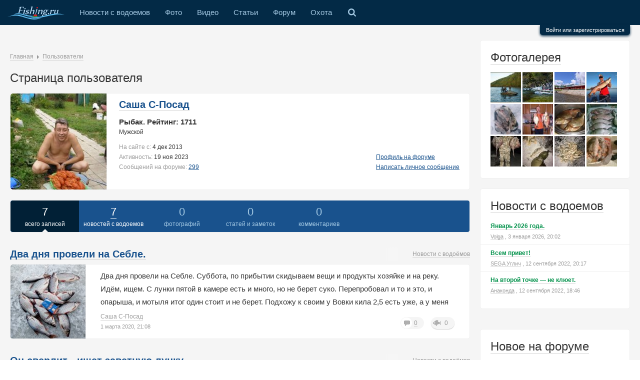

--- FILE ---
content_type: text/html; charset=UTF-8
request_url: https://www.fishing.ru/users/profile/734/
body_size: 15219
content:
<!DOCTYPE html>
<html class="no-js">
<head>
    <meta charset="utf-8"/>
    <meta name="viewport" content="width=device-width, initial-scale=1"/>
    <meta http-equiv="X-UA-Compatible"
          content="IE=edge,chrome=1"/>    <title>Страница пользователя Саша С-Посад / Клуб рыбака - все о рыбалке</title>
    <meta name="description" content=""/>
    <meta name="referrer" content="origin-when-cross-origin" />
        <script>document.documentElement.className = document.documentElement.className.replace(/\bno-js\b/, 'js');</script>    <script async src="https://cdn-plus.roxot-panel.com/roxot-wrapper/js/roxot-manager.js?pid=b6cd6d48-cfa2-45f0-a3c0-dc5ddf39bffc"></script>
    <link href="/static-build/css/all.css" rel="stylesheet" type="text/css" ><link href="/static-build/css/responsive.css" rel="stylesheet" type="text/css" ><link rel="canonical" href="https://www.fishing.ru/users/profile/734/" />    <link href="/favicon.ico" rel="icon" type="image/x-icon"/>
    <script charset="UTF-8" src="//cdn.sendpulse.com/js/push/e119618db52db7158557c2f81c668f49_1.js" async></script>

    <script>window.yaContextCb = window.yaContextCb || []</script>
    <script src="https://yandex.ru/ads/system/context.js" async></script>
</head>

<body class="fishing" itemscope itemtype="http://schema.org/WebPage"
      upload-service-url="//image.fhserv.ru/"
      upload-service-id="fishing"><div class="page">
    <!-- START основное меню -->
    <nav class="topline layout clearfix">
                <div class="menu__item menu__item--expand">
            <a class="menu__item-link menu__item-link--expand js-toggle" href="#" data-toggle-elem-id="menu">&equiv;</a>
        </div>
        <ul class="menu hlist" id="menu">
            <li class="menu__item menu__item menu__item--home">
                <a class="menu__item-link menu__item-link--home " href="/">
                    <img height="26" src="/img/logo-active.svg" alt="Fishing logo">
                </a>
            </li>
                            <li class="menu__item">
                    <a class="menu__item-link "
                       href="/tidings/">Новости с водоемов</a>                </li>
                            <li class="menu__item">
                    <a class="menu__item-link "
                       href="/gallery/">Фото</a>                </li>
                            <li class="menu__item">
                    <a class="menu__item-link "
                       href="/video/">Видео</a>                </li>
                            <li class="menu__item">
                    <a class="menu__item-link "
                       href="/articles/">Статьи</a>                </li>
                            <li class="menu__item">
                    <a class="menu__item-link "
                       href="/talks/">Форум</a>                </li>
                        <li class="menu__item">
                <a class="menu__item-link" href="http://www.hunting.ru/" target="_blank">Охота</a>
            </li>
            <li class="menu__item hide-on-mobile">
                <a class="menu__item-link menu__item-link--search toggler" href="#searchBlock">
                    <span class="search_icon"></span>
                </a>
            </li>
            <li class="menu__item hide-on-desktop">
                <div class="searchBlock--mobile search">
                    <div class="ya-site-form ya-site-form_inited_no" onclick="return {'bg': 'transparent', 'publicname': '\u041f\u043e\u0438\u0441\u043a \u043f\u043e \u0441\u0430\u0439\u0442\u0443 fishing.ru', 'target': '_self', 'language': 'ru', 'suggest': true, 'tld': 'ru', 'site_suggest': true, 'action': 'http://www.fishing.ru/pages/search/', 'webopt': false, 'fontsize': 12, 'arrow': false, 'fg': '#000000', 'searchid': '2103291', 'logo': 'rb', 'websearch': false, 'type': 3}">
                        <form action="//yandex.ru/sitesearch" method="get" target="_self">
                            <input type="hidden" name="searchid" value="2103291"/>
                            <input type="hidden" name="l10n" value="ru"/>
                            <input type="hidden" name="reqenc" value=""/>
                            <input type="text" name="text" value=""/>
                            <input type="submit" value="Найти"/>
                        </form>
                    </div>
                </div>
            </li>
        </ul>
                    <!-- START форма авторизации  -->
            <div class="auth-bar__container">
                <div class="auth-bar clearfix">
                    <script type="text/javascript">
                        function _open(url, width, height) {
                            window.open(url, 'socialWindow', 'location=no,width=' + width + ',height=' + height + ',left=' + ((window.innerWidth - width) / 2) + ',top=' + ((window.innerHeight - height) / 2));
                            return false;
                        }
                    </script>
                    <form action="/talks/login/login/" method="post" class="auth-bar__form">
                        <div class="auth-bar__wrapper">
                            <dl class="auth-bar__unit">
                                <dt class="auth-bar__unit-dt">
                                    <label for="xflogin" class="auth-bar__unit auth-bar__invite-label">Ваше имя или
                                        e-mail:</label></dt>
                                <dd><input type="text" name="login" id="xflogin"
                                           class="auth-bar__input auth-bar__input--text" tabindex="101">
                                </dd>
                            </dl>
                            <dl class="auth-bar__unit">
                                <dt class="auth-bar__unit-dt">
                                    <label for="xfpassword"
                                           class="auth-bar__unit auth-bar__invite-label auth-bar__auth-bar__invite-label--pwd">У
                                        Вас уже есть учётная запись?</label>
                                </dt>
                                <dd>
                                    <ul class="auth-bar__list-block">
                                        <li>
                                            <label for="ctrl_not_registered"><input type="radio" name="register"
                                                                                    value="1" id="ctrl_not_registered"
                                                                                    class="auth-bar__input auth-bar__input--radio auth-bar__form-ctrl-not-reg js-auth-bar-notreg"
                                                                                    tabindex="105">
                                                Нет, зарегистрироваться сейчас.</label></li>
                                        <li>
                                            <label for="ctrl_registered"><input type="radio" name="register" value="0"
                                                                                id="ctrl_registered"
                                                                                class="auth-bar__input auth-bar__input--radio js-auth-bar-reg"
                                                                                tabindex="105" checked="checked">
                                                Да, мой пароль:</label></li>
                                        <li>
                                            <input type="password" name="password"
                                                   class="auth-bar__input auth-bar__input--text js-auth-bar-password"
                                                   id="xfpassword" tabindex="102">

                                            <div><a href="/talks/lost-password/" class="auth-bar--link" tabindex="106">Забыли
                                                    пароль?</a></div>
                                        </li>
                                    </ul>
                                </dd>
                            </dl>
                            <dl class="auth-bar__unit submitUnit clearfix">
                                <dt class="auth-bar__unit-dt"></dt>
                                <dd>
                                    <input type="submit" class="auth-bar__submit js-auth-bar-submit" value="Вход"
                                           tabindex="104">

                                    <div class="auth-bar__rem-block">
                                        <input type="checkbox" name="remember" value="1" id="xfremember" tabindex="103"
                                               class="auth-bar__input auth-bar__input--check">
                                        <label for="xfremember" class="auth-bar__ctrl-rem"> Запомнить меня</label>
                                    </div>
                                </dd>
                            </dl>
                        </div>
                        <div class="auth-bar__social">
                                                            <a href="#"
                                   onclick="_open('/hybrid_auth/social/?provider=vkontakte', 800, 540);return false;"
                                   class="social-icon-big social-vk-big mr10"
                                   title="Войти через ВКонтакте">Вход
                                    через ВКонтакте</a>
                                                                <a href="#"
                                   onclick="_open('/hybrid_auth/social/?provider=odnoklassniki', 800, 540);return false;"
                                   class="social-icon-big social-ok-big mr10"
                                   title="Войти через Одноклассники">Вход
                                    через Одноклассники</a>
                                                                <a href="#"
                                   onclick="_open('/hybrid_auth/social/?provider=mailru', 800, 540);return false;"
                                   class="social-icon-big social-mailru-big mr10"
                                   title="Войти через Mail.ru">Вход
                                    через Mail.ru</a>
                                                                <a href="#"
                                   onclick="_open('/hybrid_auth/social/?provider=yandex', 800, 540);return false;"
                                   class="social-icon-big social-ya-big mr10"
                                   title="Войти через Яндекс">Вход
                                    через Яндекс</a>
                                                                <a href="#"
                                   onclick="_open('/hybrid_auth/social/?provider=google', 800, 540);return false;"
                                   class="social-icon-big social-ggp-big mr10"
                                   title="Войти через Google">Вход
                                    через Google</a>
                                                        </div>
                        <input type="hidden" name="cookie_check" value="1">
                                                <input type="hidden" name="redirect" value="/users/profile/734/" class='js-redirect-href'>
                        <input type="hidden" name="_xfToken" value="">
                    </form>
                </div>
                <div class="auth">
                    <a href="/talks/login/" class="auth__link js-auth-form">
                        Войти или зарегистрироваться
                    </a>
                </div>
            </div>

            <!-- END форма авторизации  -->
            </nav>
    <!-- END основное меню -->

    <!-- START SEARCH -->
    <div id="searchBlock" class="searchBlock">
        <div class="searchBlock__yandex search">
            <div class="ya-site-form ya-site-form_inited_no" onclick="return {'bg': 'transparent', 'publicname': '\u041f\u043e\u0438\u0441\u043a \u043f\u043e \u0441\u0430\u0439\u0442\u0443 fishing.ru', 'target': '_self', 'language': 'ru', 'suggest': true, 'tld': 'ru', 'site_suggest': true, 'action': 'http://www.fishing.ru/pages/search/', 'webopt': false, 'fontsize': 12, 'arrow': false, 'fg': '#000000', 'searchid': '2103291', 'logo': 'rb', 'websearch': false, 'type': 3}">
                <form action="//yandex.ru/sitesearch" method="get" target="_self">
                    <input type="hidden" name="searchid" value="2103291"/>
                    <input type="hidden" name="l10n" value="ru"/>
                    <input type="hidden" name="reqenc" value=""/>
                    <input type="text" name="text" value=""/>
                    <input type="submit" value="Найти"/>
                </form>
            </div>
            <style type="text/css">.ya-page_js_yes .ya-site-form_inited_no {
                    display: none;
                }</style>
            <script type="text/javascript">(function (w, d, c) {
                    var s = d.createElement('script'), h = d.getElementsByTagName('script')[0],
                        e = d.documentElement;
                    (' ' + e.className + ' ').indexOf(' ya-page_js_yes ') === -1 && (e.className += ' ya-page_js_yes');
                    s.type = 'text/javascript';
                    s.async = true;
                    s.charset = 'utf-8';
                    s.src = (d.location.protocol === 'https:' ? 'https:' : 'http:') + '//site.yandex.net/v2.0/js/all.js';
                    h.parentNode.insertBefore(s, h);
                    (w[c] || (w[c] = [])).push(function () {
                        Ya.Site.Form.init();
                    })
                })(window, document, 'yandex_site_callbacks');
            </script>
        </div>
    </div>
    <!-- END SEARCH -->

    <div class="auth-bar__mask"></div>

    <div class="search__mask"></div>

    <div class="main__content clearfix">
        <!-- START левая колонка с основным контентом -->
        <div class="main__wrapper" id="js-content">
            <div class="main">
                <!-- START шапка с логотипом и баннерами -->
                <header class="head layout">
                    <div class="head__banner">
                        <div class="head__banner-item">
                            <!-- Yandex.RTB R-A-714373-1 -->
<div id="yandex_rtb_R-A-714373-1"></div>
<script type="text/javascript">
    (function(w, d, n, s, t) {
        w[n] = w[n] || [];
        w[n].push(function() {
            Ya.Context.AdvManager.render({
                blockId: "R-A-714373-1",
                renderTo: "yandex_rtb_R-A-714373-1",
                async: true
            });
        });
        t = d.getElementsByTagName("script")[0];
        s = d.createElement("script");
        s.type = "text/javascript";
        s.src = "//an.yandex.ru/system/context.js";
        s.async = true;
        t.parentNode.insertBefore(s, t);
    })(this, this.document, "yandexContextAsyncCallbacks");
</script>                        </div>
                    </div>
                </header>
                <!-- END шапка с логотипом и баннерами -->

                <!-- START основной контент -->
                <div class="layout relative js-pronto-content">
                    <div class="breadcrumbs" itemprop="breadcrumb">
    <a href="/">Главная</a> <span class="relative pl15"><span class="triangle--grey-right"></span></span> <a href="/users/">Пользователи</a></div>                    <h1 class="h1">Страница пользователя</h1>
<div class="box user-profile">
        <div class="lflt user-profile__img-wrap">
        <img class="user-profile__img" style="left: 0px; top: 0px;"
             src="/talks/data/avatars/l/0/734.jpg"/>
    </div>
    <div class="clearfix user-profile__info">
        <div>
                        <a class="un record__title" href="/talks/members/734/">Саша С-Посад</a>
        </div>
        <div class="user-profile__rating">Рыбак.
            Рейтинг: 1711</div>
                <div>Мужской</div>
        <div class="pt10">
            <div><span class="soft">На сайте с: </span>4 дек 2013</div>
            <div>
                <div class="lflt">
                    <div><span class="soft">Активность: </span>19 ноя 2023                    </div>
                    <div>
                        <span class="soft">Сообщений на форуме: </span><a class="a"
                                                                          href="/talks/search/member?user_id=734">299</a>
                    </div>
                </div>
                <div class="rflt">
                    <div><a class="a" href="/talks/members/734/">Профиль на форуме</a></div>
                    <div><a class="a" href="/talks/conversations/add">Написать личное сообщение</a></div>
                                    </div>
            </div>
        </div>
    </div>
</div>

<div class="box box--dark mt20 user-profile__stat clearfix">
                <div class="stat-detail stat-detail--first stat-detail--current">
        <a href="/users/profile/734/">
            <div>
    <span class="stat-detail--num">
     7    </span>
            </div>
            <span class="small">всего записей</span>
        </a>
        <span class="menu__item-selected"></span>    </div>
    <div class="stat-detail"><a href="/users/profile/734/cat:tidings/"><div><span class="stat-detail--num">7</span></div> <span class="small">новостей с водоемов</span></a><span class="menu__item-selected"></span></div><div class="stat-detail"><div class="stat-detail--pas"><div><span class="stat-detail--num">0</span></div> <span class="small">фотографий</span></div></div><div class="stat-detail"><div class="stat-detail--pas"><div><span class="stat-detail--num">0</span></div> <span class="small">статей и заметок</span></div></div><div class="stat-detail"><div class="stat-detail--pas"><div><span class="stat-detail--num">0</span></div> <span class="small">комментариев</span></div></div></div>


<div class="record mt30">
    <div class="record-heading mb5 clearfix relative ov-hid">
        <a href="/tidings/view/23431/" class="un record__title">Два дня провели на Себле.</a>

        <div class="record-breadcrumbs breadcrumbs">
                            <a href="/tidings/" class="a">Новости с водоёмов</a>
                                    </div>
    </div>
    <div class="record-box box">
                <a href="/tidings/view/23431/" class="lflt">
            <img src='//image.fhserv.ru/fishing/2020-03-e1332639cd2a652b7639edfe33f900be__rsf-150-150.jpg?hash=bb1069fd' alt='Два дня провели на Себле.' title='Два дня провели на Себле.' class='record__image' />        </a>
        <div class="record-data">
            <div class="record__text">Два дня провели на Себле.
Суббота, по прибытии скидываем вещи и продукты хозяйке и на реку.
Идём, ищем. С лунки пятой в камере есть и много, но не берет суко. Перепробовал и то и это, и опарыша, и мотыля итог один стоит и не берет. Подхожу к своим у Вовки кила 2,5 есть уже, а у меня одна штучка. Начал разбуривать рядом и чуток подловил.
Подошел ЖК Брейтово и Слава Брейтово смотрят в камеру, плотва есть, но не берет. У Беняково образовалась толпа на русле, пока хоть еденичные поклеки были терпели, потом пошли помогать.
Сел на просверленную кем то лунку трясу, пусто. Вижу кто то поймал рыбку, дай думаю поближе просверлю и угадал штук пять подряд сход и тишина...Сверлю ниже три подряд через три метра и да двух втыкаюсь в рыбу. Минут 15-20 веселья и в санках не так уныло. Результат первого дня 4 кг.
Сегодня, сначала на Вовкино место, рыба есть но не ест. Поймал две гр по 90 и все.
Пошёл, где вчера заканчивал, там ваще никого из рыбы. Пошёл бурить и.... Толи она вышла то ли воткнулся,...</div>
            <div class="record-signature signature clearfix mt10">
                <div class="rflt mt5">
                        <a href="/tidings/view/23431/#comments"
       class="non-underline signature__stat">
        <span class="signature__stat--comments "></span>
        <span class="signature__stat--description soft small un un--grey mr5">0</span>
    </a>
    <span    onclick="alert('Голосовать могут только зарегистрированные пользователи!')"
    class=" btn-vote--mini  signature__stat ml10 non-underline"
    id="rating23431"
    data-attribute-record-id="23431"
    data-replace-elem-id="rating23431"
    ><span class="signature__stat--votes "></span>
    <span class="signature__stat--description small mr5">0</span>
    </span>

                </div>
                <div class="signature__user"><a class="soft un" href="/users/profile/734/" rel="nofollow">Саша С-Посад</a></div>
                <div class="tiny soft mt10">1 марта 2020, 21:08</div>
            </div>
        </div>
    </div>
</div>

<div class="record mt30">
    <div class="record-heading mb5 clearfix relative ov-hid">
        <a href="/tidings/view/20282/" class="un record__title">Он сверлит - ищет заветную лунку.</a>

        <div class="record-breadcrumbs breadcrumbs">
                            <a href="/tidings/" class="a">Новости с водоёмов</a>
                                    </div>
    </div>
    <div class="record-box box">
                <a href="/tidings/view/20282/" class="lflt">
            <img src='//image.fhserv.ru/fishing/2019-03-4fe57b15c8cb205de53031b25af4a7f0__rsf-150-150.jpg?hash=797f1862' alt='Он сверлит - ищет заветную лунку.' title='Он сверлит - ищет заветную лунку.' class='record__image' />        </a>
        <div class="record-data">
            <div class="record__text">Компанией во главе с Ломовым, ездили на его машине, посетили Борок.
Приехали, переоделись, вернее переобулись и на буран-такси на выход Красного ручья.
Пошли в поиск. Сначала ладошечный окунь, потом такая же плотва. Потом подъехал Иван- Индеец - пришлось усугубить и не раз. Снова поиск... И вот Виталька говорит, что по практику рыба есть. Сажусь в метрах десяти
и с проводки с пятой плотва, гр. так 150 максимум, ну уже кое что. Говорю Виталику есть. Он сверлит - ищет заветную лунку. У меня еще загиб, еще и еще. Сидим шифруемся как можем. У Виталика поклевка на стояк - он медленно идет и достает плотву, как показало взвешивание, на 430 гр. Тоже ставлю стояк. Тоже ловлю неплохую. Потом приехала "собака" посмотреть, а чей то ребята сидят и не уходят. Потом вторая, а потом.... привычная Борковская толпа.
На первый день все практически закончилось.
На второй день туда же. Но вот поиски затянулись и первые рыбки около 11 часов. Потом уже мы подошли посмотреть одним глазком, а что это...</div>
            <div class="record-signature signature clearfix mt10">
                <div class="rflt mt5">
                        <a href="/tidings/view/20282/#comments"
       class="non-underline signature__stat">
        <span class="signature__stat--comments "></span>
        <span class="signature__stat--description soft small un un--grey mr5">0</span>
    </a>
    <span    onclick="alert('Голосовать могут только зарегистрированные пользователи!')"
    class=" btn-vote--mini  signature__stat ml10 non-underline"
    id="rating20282"
    data-attribute-record-id="20282"
    data-replace-elem-id="rating20282"
    ><span class="signature__stat--votes "></span>
    <span class="signature__stat--description small mr5">0</span>
    </span>

                </div>
                <div class="signature__user"><a class="soft un" href="/users/profile/734/" rel="nofollow">Саша С-Посад</a></div>
                <div class="tiny soft mt10">18 марта 2019, 9:36</div>
            </div>
        </div>
    </div>
</div>

<div class="record mt30">
    <div class="record-heading mb5 clearfix relative ov-hid">
        <a href="/tidings/view/20078/" class="un record__title">В воскресенье погода изменилась</a>

        <div class="record-breadcrumbs breadcrumbs">
                            <a href="/tidings/" class="a">Новости с водоёмов</a>
                                    </div>
    </div>
    <div class="record-box box">
                <a href="/tidings/view/20078/" class="lflt">
            <img src='//image.fhserv.ru/fishing/2019-02-30be431700f018f21a4ec5056b3d30fb__rsf-150-150.jpg?hash=f7811032' alt='В воскресенье погода изменилась' title='В воскресенье погода изменилась' class='record__image' />        </a>
        <div class="record-data">
            <div class="record__text">Всем привет.
Тоже были на плотвослете у Макса23.
Выдвинулись с Посада постоянной командой, заехали на ГАЭС за Ломовым и вперед... Так как дорога через Кашин-Бежецк-Красный Холм-Весьегонск не знакома, ехали долго - пять часов...Но прибыли, Ломов пошел "причастился" по прибытии, разбудил Ивана-Индейца и на реку.
В первый дент погода песня, рыпь клюеть от отдай удочку до царап-царап и рыпа то какая - обалдеть.
Мы были выше основной "банды". Сначала нашли на 4 метрах, причем на прямой, потом на 2-х и тоже на прямой.
Иван-Индеец выдал серию - 40 шт с лунки. В общем ловили все или почти все. Под вечер улыбнулась удача ввиде плотвы на 630 гр. по кетайскому безмену....
В воскресенье погода изменилась напрочь...Ветрище и чуть подморозило. С утра хапнули по паре-тройке рыбок и тишина. Но к обеду нашли и чуток подловили. Поклевки правда не те что в субботу - все царап-царап.
Рыбалкой довольны все как слоны, за два дня поймано 49 шт, общим весом чуть более 10кг. Средний вес 214 грамм.
Ну и...</div>
            <div class="record-signature signature clearfix mt10">
                <div class="rflt mt5">
                        <a href="/tidings/view/20078/#comments"
       class="non-underline signature__stat">
        <span class="signature__stat--comments "></span>
        <span class="signature__stat--description soft small un un--grey mr5">0</span>
    </a>
    <span    onclick="alert('Голосовать могут только зарегистрированные пользователи!')"
    class="js-show-voters-list btn-vote--mini  signature__stat ml10 non-underline"
    id="rating20078"
    data-attribute-record-id="20078"
    data-replace-elem-id="rating20078"
    ><span class="signature__stat--votes "></span>
    <span class="signature__stat--description small mr5">3</span>
    </span>

                </div>
                <div class="signature__user"><a class="soft un" href="/users/profile/734/" rel="nofollow">Саша С-Посад</a></div>
                <div class="tiny soft mt10">18 февраля 2019, 9:06</div>
            </div>
        </div>
    </div>
</div>

<div class="record mt30">
    <div class="record-heading mb5 clearfix relative ov-hid">
        <a href="/tidings/view/17733/" class="un record__title">Переходим Сить.</a>

        <div class="record-breadcrumbs breadcrumbs">
                            <a href="/tidings/" class="a">Новости с водоёмов</a>
                                    </div>
    </div>
    <div class="record-box box">
                <a href="/tidings/view/17733/" class="lflt">
            <img src='/img/no_pic.jpg' alt='Переходим Сить.' title='Переходим Сить.' class='record__image' />        </a>
        <div class="record-data">
            <div class="record__text">Всех с праздником Воскресения Христова!
Только вернулись... Были суббота воскресение - т.к. рыбаки выходных дней, ну и снова конечно с братишкой!!! Да и в первый раз с нами муж нашей старшей сестры!!!!!
Суббота, ехали в предвкушении, потому что ребята на Сити отловились супер!
Ехали в две руки, до Калязина племяш, далее после того как он стал жаться к обочинам при встречняке, сменил его. Ну в общем без приключений, без лосей, но с зайцем на обочине.
Как всегда сразу к любимой хозяйке, оставляем продукты и вперед, в предвкушении... Т.к. была небольшая инфа что где и как идем в обозначенном направлении, пробуя по пути и посматривая в камеру... Смотреть на пустыню надоело и на очередной остановке по старинке... и вот первая плотвичка и съедобная причем в сумке. Зову брата и.... они были на этом месте последними, не в смысле плотвы, а в смысле размера - все остальное живец. Идем обратно, знакомые на местах боевой славы, а на них пусто - пара штук не в счет. Один из ребят говорит - а...</div>
            <div class="record-signature signature clearfix mt10">
                <div class="rflt mt5">
                        <a href="/tidings/view/17733/#comments"
       class="non-underline signature__stat">
        <span class="signature__stat--comments "></span>
        <span class="signature__stat--description soft small un un--grey mr5">0</span>
    </a>
    <span    onclick="alert('Голосовать могут только зарегистрированные пользователи!')"
    class="js-show-voters-list btn-vote--mini  signature__stat ml10 non-underline"
    id="rating17733"
    data-attribute-record-id="17733"
    data-replace-elem-id="rating17733"
    ><span class="signature__stat--votes "></span>
    <span class="signature__stat--description small mr5">1</span>
    </span>

                </div>
                <div class="signature__user"><a class="soft un" href="/users/profile/734/" rel="nofollow">Саша С-Посад</a></div>
                <div class="tiny soft mt10">8 апреля 2018, 20:10</div>
            </div>
        </div>
    </div>
</div>

<div class="record mt30">
    <div class="record-heading mb5 clearfix relative ov-hid">
        <a href="/tidings/view/17076/" class="un record__title">Решили -Себла.</a>

        <div class="record-breadcrumbs breadcrumbs">
                            <a href="/tidings/" class="a">Новости с водоёмов</a>
                                    </div>
    </div>
    <div class="record-box box">
                <a href="/tidings/view/17076/" class="lflt">
            <img src='/img/no_pic.jpg' alt='Решили -Себла.' title='Решили -Себла.' class='record__image' />        </a>
        <div class="record-data">
            <div class="record__text">Всю прошедшую неделю созванивались с консиционерами по поводу куда. На Сити течение прет, на Чеснаве тоже.... Решили Себла.
Прибыли еще по темну. Народ уже стоит и ждет рассвета. Ну вот начало светать - пора. Так как была информация была, что рыпка вся клюеть в траве и не дальше свала в русло приступили к поискам травы и рыбы в траве...
Камера на глубинах свыше 1.8 м кажет лунный пейзаж, даже если есть коряжка возле нее никого, а там где травка, глубина от 0,5 до 1,8 м - есть в почти каждой лунке, но не крупная. Такая она и клевала всю субботу от 30 до 200 гр. максимум,, но активно и почти везде, мелочь бесщадно топилась. Итоги субботы у всех более 6 кг на рыло, кроме одного товарисча, который променял рыбалку на Воскресение - опять туда на места боевой славы... но не тут то было, смена погоды сделала свое дело, рыбка встала, где была - ее нет. Но благо лед не толстый, сверлить легко - нашли. Но клевала она не так как в субботу - капризничала. Если в субботу почти всю рыбу поймал...</div>
            <div class="record-signature signature clearfix mt10">
                <div class="rflt mt5">
                        <a href="/tidings/view/17076/#comments"
       class="non-underline signature__stat">
        <span class="signature__stat--comments "></span>
        <span class="signature__stat--description soft small un un--grey mr5">0</span>
    </a>
    <span    onclick="alert('Голосовать могут только зарегистрированные пользователи!')"
    class="js-show-voters-list btn-vote--mini  signature__stat ml10 non-underline"
    id="rating17076"
    data-attribute-record-id="17076"
    data-replace-elem-id="rating17076"
    ><span class="signature__stat--votes "></span>
    <span class="signature__stat--description small mr5">2</span>
    </span>

                </div>
                <div class="signature__user"><a class="soft un" href="/users/profile/734/" rel="nofollow">Саша С-Посад</a></div>
                <div class="tiny soft mt10">25 декабря 2017, 8:40</div>
            </div>
        </div>
    </div>
</div>

<div class="record mt30">
    <div class="record-heading mb5 clearfix relative ov-hid">
        <a href="/tidings/view/8159/" class="un record__title">Вчера и сегодня были на Сити</a>

        <div class="record-breadcrumbs breadcrumbs">
                            <a href="/tidings/" class="a">Новости с водоёмов</a>
                                    </div>
    </div>
    <div class="record-box box">
                <a href="/tidings/view/8159/" class="lflt">
            <img src='/img/no_pic.jpg' alt='Вчера и сегодня были на Сити' title='Вчера и сегодня были на Сити' class='record__image' />        </a>
        <div class="record-data">
            <div class="record__text">Всем здравствовать!
Вчера и сегодня были на Сити. Заходили от Прощенного ручья. 140 ступенек вниз и столько вверх. Вверх конечно же трудно, да еще в полной амуниции, но то что открывается перед взором на этой лестнице стоит того, что бы эту лестницу покорить.
Народу 7-го очень много, ловить мешали, но не очень критично, если только не на совсем меляке, где вместе со льдом 40-60 см. было.Один товарисч сверлит на этом месте и продолжая крутить бур запускает по самое... и он встает и дальше не идет, удивленно спрашивает, а это чавой-то так то, а ему отвечают, это мил человек - планета!!!
Ну так вот. Ловили между прощенным и Торонково. Поклевывала плотва от 120 до 250 гр. Много не видел чтоб ловили, да и сам много не поймал. Ловилась на б/м и но мясо. В минусе две мормышки и удочка - не успел поймать ее, так как бегал по лункам и как говориться про...бал. За два дня поймал около 8-ми кг. Пусть и не много, но удовольствие получил, т.к. вываживание "рыбинской" плотвички не чета волжской...</div>
            <div class="record-signature signature clearfix mt10">
                <div class="rflt mt5">
                        <a href="/tidings/view/8159/#comments"
       class="non-underline signature__stat">
        <span class="signature__stat--comments "></span>
        <span class="signature__stat--description soft small un un--grey mr5">0</span>
    </a>
    <span    onclick="alert('Голосовать могут только зарегистрированные пользователи!')"
    class=" btn-vote--mini  signature__stat ml10 non-underline"
    id="rating8159"
    data-attribute-record-id="8159"
    data-replace-elem-id="rating8159"
    ><span class="signature__stat--votes "></span>
    <span class="signature__stat--description small mr5">0</span>
    </span>

                </div>
                <div class="signature__user"><a class="soft un" href="/users/profile/734/" rel="nofollow">Саша С-Посад</a></div>
                <div class="tiny soft mt10">8 марта 2016, 20:33</div>
            </div>
        </div>
    </div>
</div>

<div class="record mt30">
    <div class="record-heading mb5 clearfix relative ov-hid">
        <a href="/tidings/view/7975/" class="un record__title">Вчера Носово</a>

        <div class="record-breadcrumbs breadcrumbs">
                            <a href="/tidings/" class="a">Новости с водоёмов</a>
                                    </div>
    </div>
    <div class="record-box box">
                <a href="/tidings/view/7975/" class="lflt">
            <img src='/img/no_pic.jpg' alt='Вчера Носово' title='Вчера Носово' class='record__image' />        </a>
        <div class="record-data">
            <div class="record__text">Всем здравствуйте!
Вчера Носово... Народу жуть, течение дали мин. 20-ть десятого, а вот по рыбе, печалька....Поклевала с самого утра, часов так до 10-ти и потом редко - редко, то пошевелит, то нормальная поклевка. Клевало в основном на мотыля на крючок, на б/м поймал только 2 штучки, но и особо не упирался, да и ветерок не давал нормально делать проводки.
К часу дня народ сместился на 9-ть метров - душить подлещика и густеру, сам не пошел, т.к. с ветерком с такой глубины ловить не комильфо... Ходил поинтересоваться к товарищу как у него там дела и увидел, что некоторые так сказать "рыбачки" скирдуют там же судачков-бершиков по 10см длиной и дядьки то делают это в возрасте далеко за 50-т. Причем лежат нормальные - ни пузыря изо рта ни глаз навыкате...До ухода поймал где-то десятка два плотвы. У напарников от такого же результата до 4 шт. за день. Как то так половили.</div>
            <div class="record-signature signature clearfix mt10">
                <div class="rflt mt5">
                        <a href="/tidings/view/7975/#comments"
       class="non-underline signature__stat">
        <span class="signature__stat--comments "></span>
        <span class="signature__stat--description soft small un un--grey mr5">0</span>
    </a>
    <span    onclick="alert('Голосовать могут только зарегистрированные пользователи!')"
    class="js-show-voters-list btn-vote--mini  signature__stat ml10 non-underline"
    id="rating7975"
    data-attribute-record-id="7975"
    data-replace-elem-id="rating7975"
    ><span class="signature__stat--votes "></span>
    <span class="signature__stat--description small mr5">1</span>
    </span>

                </div>
                <div class="signature__user"><a class="soft un" href="/users/profile/734/" rel="nofollow">Саша С-Посад</a></div>
                <div class="tiny soft mt10">28 февраля 2016, 9:19</div>
            </div>
        </div>
    </div>
</div>
<div class="prevent-early-float clearfix mt10" style="margin-bottom: -20px"></div><div class="paginator">
    <div class="paginator__line pb10">
            </div>
    </div>                </div>
                <!-- END основной контент -->
                <div class="mt30 yandexBanner__low"><!-- Yandex.RTB R-A-714373-2 -->
<div id="yandex_rtb_R-A-714373-2"></div>
<script type="text/javascript">
    (function(w, d, n, s, t) {
        w[n] = w[n] || [];
        w[n].push(function() {
            Ya.Context.AdvManager.render({
                blockId: "R-A-714373-2",
                renderTo: "yandex_rtb_R-A-714373-2",
                async: true
            });
        });
        t = d.getElementsByTagName("script")[0];
        s = d.createElement("script");
        s.type = "text/javascript";
        s.src = "//an.yandex.ru/system/context.js";
        s.async = true;
        t.parentNode.insertBefore(s, t);
    })(this, this.document, "yandexContextAsyncCallbacks");
</script></div>            </div>
        </div>
        <!-- END левая колонка -->

        <!-- START правая колонка -->
        <div class="f-sidebar layout">
            <div class="box mb20 clearfix">
    <div class="h1 mt0 mb15"><a href="/gallery/" class="un norm">Фотогалерея</a></div>
            <div style="float: left; margin: 0 3px 3px 0">
            <a href="/gallery/view/27961/"><img
                        src="//image.fhserv.ru/fishing/2022-06-bab39b29c58c6b36aa3b215f850610ce__rsf-61-61.jpg?hash=c36f1f23"
                        title="2"></a>
        </div>
            <div style="float: left; margin: 0 3px 3px 0">
            <a href="/gallery/view/27960/"><img
                        src="//image.fhserv.ru/fishing/2022-06-2fa2485f2a3399cb402af6a69990fbc9__rsf-61-61.jpg?hash=46ec8cf8"
                        title="1"></a>
        </div>
            <div style="float: left; margin: 0 3px 3px 0">
            <a href="/gallery/view/27926/"><img
                        src="//image.fhserv.ru/fishing/2022-06-0778bb5f9968e7c744b491cb375e7f91__rsf-61-61.jpg?hash=4c27507f"
                        title="Тофаларский кордон"></a>
        </div>
            <div style="float: left; margin: 0 3px 3px 0">
            <a href="/gallery/view/27692/"><img
                        src="//image.fhserv.ru/fishing/2022-02-99cbaed93375f635e638a620bf02cfca__rsf-61-61.jpg?hash=59a338a0"
                        title="Щука 7600"></a>
        </div>
            <div style="float: left; margin: 0 3px 3px 0">
            <a href="/gallery/view/27634/"><img
                        src="//image.fhserv.ru/fishing/2022-01-d706730b5af21f8c9abea0f7aa62722f__rsf-61-61.jpg?hash=13e7da6f"
                        title="Карамышевская набережная, 31.12.2021. Золотая лунка дня"></a>
        </div>
            <div style="float: left; margin: 0 3px 3px 0">
            <a href="/gallery/view/27597/"><img
                        src="//image.fhserv.ru/fishing/2021-12-0f231fdbffd0b638f69b3ac9a446266e__rsf-61-61.jpg?hash=c02d4014"
                        title="Лещики"></a>
        </div>
            <div style="float: left; margin: 0 3px 3px 0">
            <a href="/gallery/view/27596/"><img
                        src="//image.fhserv.ru/fishing/2021-12-02f976118472c2786ccc121cea7956c1__rsf-61-61.jpg?hash=5824d103"
                        title="лещики"></a>
        </div>
            <div style="float: left; margin: 0 3px 3px 0">
            <a href="/gallery/view/27588/"><img
                        src="//image.fhserv.ru/fishing/2021-12-1b6e0392b17ec988ca1135763d800285__rsf-61-61.jpg?hash=01adf700"
                        title="Мои лещики"></a>
        </div>
            <div style="float: left; margin: 0 3px 3px 0">
            <a href="/gallery/view/27568/"><img
                        src="//image.fhserv.ru/fishing/2021-11-20d1709ef09eddff6658a1e5cad2a402__rsf-61-61.jpg?hash=16499d40"
                        title="Ночная рыбалка в Крыму"></a>
        </div>
            <div style="float: left; margin: 0 3px 3px 0">
            <a href="/gallery/view/27429/"><img
                        src="//image.fhserv.ru/fishing/2021-08-0c49b798376d0039a09e93c31c52990a__rsf-61-61.jpg?hash=e92af880"
                        title="28 ноября 2020 г."></a>
        </div>
            <div style="float: left; margin: 0 3px 3px 0">
            <a href="/gallery/view/27428/"><img
                        src="//image.fhserv.ru/fishing/2021-08-73546b4d0a3337e976ea5baf253bbdf0__rsf-61-61.jpg?hash=f404477d"
                        title="Ловля окуня на блесны 2020 г."></a>
        </div>
            <div style="float: left; margin: 0 3px 3px 0">
            <a href="/gallery/view/27427/"><img
                        src="//image.fhserv.ru/fishing/2021-08-b777873cf3bb8d439ad868324802576c__rsf-61-61.jpg?hash=859a9a47"
                        title="Первый лед 2020 г."></a>
        </div>
    </div>
    <!-- START  -->
    <div class="box mb20">
        <div class="h1 mt0"><a href="/tidings/" class="un norm">Новости с водоемов</a></div>
        <div class="pt15"></div>
                    <div class="pb5">
                <div class="lh20">
                    <a href="/tidings/view/28926/"
                       class="green bold un small">Январь 2026 года.</a>
                </div>

                <div class="short-signature tiny soft"><a class="soft un" href="/users/profile/1605/" rel="nofollow">Volga</a>                    , 3 января 2026, 20:02</div>
            </div>
                            <div class="sep-bottom mb5"></div>
                        <div class="pb5">
                <div class="lh20">
                    <a href="/tidings/view/28155/"
                       class="green bold un small">Всем привет!</a>
                </div>

                <div class="short-signature tiny soft"><a class="soft un" href="/users/profile/81/" rel="nofollow">SEGA Углич</a>                    , 12 сентября 2022, 20:17</div>
            </div>
                            <div class="sep-bottom mb5"></div>
                        <div class="pb5">
                <div class="lh20">
                    <a href="/tidings/view/28154/"
                       class="green bold un small">На второй точке — не клюет.</a>
                </div>

                <div class="short-signature tiny soft"><a class="soft un" href="/users/profile/491/" rel="nofollow">Анаконда</a>                    , 12 сентября 2022, 18:46</div>
            </div>
                </div>
    <!-- END  -->
<div class="mb20 f-sidebar__banner"><!--AdFox START-->
<!--yandex_d.o.pankin-->
<!--Площадка: Fishing.ru / Все страницы / 300х300 в колонке справа-->
<!--Категория: <не задана>-->
<!--Тип баннера: 300х300-->
<div id="adfox_166848741899047897"></div>
<script>
    window.yaContextCb.push(()=>{
        Ya.adfoxCode.create({
            ownerId: 372963,
            containerId: 'adfox_166848741899047897',
            params: {
                p1: 'cquaq',
                p2: 'heip'
            }
        })
    })
</script>
</div>                <!-- START темы с последними сообщениями с форума -->
    <div class="box mb20">
        <div class="h1 mt0"><a href="/talks/" class="un norm">Новое на форуме</a></div>
        <div class="pt15"></div>
                    <div class="pb5">
                <div class="lh20">
                    <a href="/talks/threads/16/unread/"
                       class="green bold un small">Поздравляем</a>
                </div>

                <div class="short-signature tiny soft"><abbr class="DateTime" data-time="1768734393" data-diff="11" data-datestring="18 янв 2026" data-timestring="14:06">18 янв 2026 в 14:06</abbr>                    <a href="/talks/threads/16/unread/"
                       class="short-signature--comments non-underline"><span
                                class="soft un">50122</span></a>
                </div>
            </div>
                            <div class="sep-bottom mb5"></div>
                        <div class="pb5">
                <div class="lh20">
                    <a href="/talks/threads/3317/unread/"
                       class="green bold un small">Средства передвижения</a>
                </div>

                <div class="short-signature tiny soft"><abbr class="DateTime" data-time="1768733405" data-diff="999" data-datestring="18 янв 2026" data-timestring="13:50">18 янв 2026 в 13:50</abbr>                    <a href="/talks/threads/3317/unread/"
                       class="short-signature--comments non-underline"><span
                                class="soft un">6894</span></a>
                </div>
            </div>
                            <div class="sep-bottom mb5"></div>
                        <div class="pb5">
                <div class="lh20">
                    <a href="/talks/threads/1547/unread/"
                       class="green bold un small">Внимание! мошенники!(жалобная книга)</a>
                </div>

                <div class="short-signature tiny soft"><abbr class="DateTime" data-time="1768730635" data-diff="3769" data-datestring="18 янв 2026" data-timestring="13:03">18 янв 2026 в 13:03</abbr>                    <a href="/talks/threads/1547/unread/"
                       class="short-signature--comments non-underline"><span
                                class="soft un">4215</span></a>
                </div>
            </div>
                            <div class="sep-bottom mb5"></div>
                        <div class="pb5">
                <div class="lh20">
                    <a href="/talks/threads/116/unread/"
                       class="green bold un small">Анекдот бы рассказал.</a>
                </div>

                <div class="short-signature tiny soft"><abbr class="DateTime" data-time="1768730284" data-diff="4120" data-datestring="18 янв 2026" data-timestring="12:58">18 янв 2026 в 12:58</abbr>                    <a href="/talks/threads/116/unread/"
                       class="short-signature--comments non-underline"><span
                                class="soft un">38504</span></a>
                </div>
            </div>
                            <div class="sep-bottom mb5"></div>
                        <div class="pb5">
                <div class="lh20">
                    <a href="/talks/threads/45/unread/"
                       class="green bold un small">«Клуб мучачасов» & Пообщаловск</a>
                </div>

                <div class="short-signature tiny soft"><abbr class="DateTime" data-time="1768727047" data-diff="7357" data-datestring="18 янв 2026" data-timestring="12:04">18 янв 2026 в 12:04</abbr>                    <a href="/talks/threads/45/unread/"
                       class="short-signature--comments non-underline"><span
                                class="soft un">105574</span></a>
                </div>
            </div>
                            <div class="sep-bottom mb5"></div>
                        <div class="pb5">
                <div class="lh20">
                    <a href="/talks/threads/2069/unread/"
                       class="green bold un small">РЫБИНКА</a>
                </div>

                <div class="short-signature tiny soft"><abbr class="DateTime" data-time="1768724790" data-diff="9614" data-datestring="18 янв 2026" data-timestring="11:26">18 янв 2026 в 11:26</abbr>                    <a href="/talks/threads/2069/unread/"
                       class="short-signature--comments non-underline"><span
                                class="soft un">39536</span></a>
                </div>
            </div>
                            <div class="sep-bottom mb5"></div>
                        <div class="pb5">
                <div class="lh20">
                    <a href="/talks/threads/39/unread/"
                       class="green bold un small">Дача, стройка, ремонт</a>
                </div>

                <div class="short-signature tiny soft"><abbr class="DateTime" data-time="1768722323" data-diff="12081" data-datestring="18 янв 2026" data-timestring="10:45">18 янв 2026 в 10:45</abbr>                    <a href="/talks/threads/39/unread/"
                       class="short-signature--comments non-underline"><span
                                class="soft un">55047</span></a>
                </div>
            </div>
                            <div class="sep-bottom mb5"></div>
                        <div class="pb5">
                <div class="lh20">
                    <a href="/talks/threads/2757/unread/"
                       class="green bold un small">НОВОСТИ с водоемов</a>
                </div>

                <div class="short-signature tiny soft"><abbr class="DateTime" data-time="1768718237" data-diff="16167" data-datestring="18 янв 2026" data-timestring="09:37">18 янв 2026 в 09:37</abbr>                    <a href="/talks/threads/2757/unread/"
                       class="short-signature--comments non-underline"><span
                                class="soft un">12718</span></a>
                </div>
            </div>
                            <div class="sep-bottom mb5"></div>
                        <div class="pb5">
                <div class="lh20">
                    <a href="/talks/threads/34/unread/"
                       class="green bold un small">Зимняя рыбалка</a>
                </div>

                <div class="short-signature tiny soft"><abbr class="DateTime" data-time="1768686210" data-diff="48194" data-datestring="18 янв 2026" data-timestring="00:43">18 янв 2026 в 00:43</abbr>                    <a href="/talks/threads/34/unread/"
                       class="short-signature--comments non-underline"><span
                                class="soft un">11297</span></a>
                </div>
            </div>
                            <div class="sep-bottom mb5"></div>
                        <div class="pb5">
                <div class="lh20">
                    <a href="/talks/threads/913/unread/"
                       class="green bold un small">Ледобур + шуруповёрт для сверления лунок</a>
                </div>

                <div class="short-signature tiny soft"><abbr class="DateTime" data-time="1768682734" data-diff="51670" data-datestring="17 янв 2026" data-timestring="23:45">17 янв 2026 в 23:45</abbr>                    <a href="/talks/threads/913/unread/"
                       class="short-signature--comments non-underline"><span
                                class="soft un">6494</span></a>
                </div>
            </div>
            <div class="js-extendible hidden">                <div class="sep-bottom mb5"></div>
                        <div class="pb5">
                <div class="lh20">
                    <a href="/talks/threads/3113/unread/"
                       class="green bold un small">Оч.умелые ручки</a>
                </div>

                <div class="short-signature tiny soft"><abbr class="DateTime" data-time="1768680528" data-diff="53876" data-datestring="17 янв 2026" data-timestring="23:08">17 янв 2026 в 23:08</abbr>                    <a href="/talks/threads/3113/unread/"
                       class="short-signature--comments non-underline"><span
                                class="soft un">584</span></a>
                </div>
            </div>
                            <div class="sep-bottom mb5"></div>
                        <div class="pb5">
                <div class="lh20">
                    <a href="/talks/threads/2713/unread/"
                       class="green bold un small">Просто трепалка</a>
                </div>

                <div class="short-signature tiny soft"><abbr class="DateTime" data-time="1768589137" data-diff="145267" data-datestring="16 янв 2026" data-timestring="21:45">16 янв 2026 в 21:45</abbr>                    <a href="/talks/threads/2713/unread/"
                       class="short-signature--comments non-underline"><span
                                class="soft un">17452</span></a>
                </div>
            </div>
                            <div class="sep-bottom mb5"></div>
                        <div class="pb5">
                <div class="lh20">
                    <a href="/talks/threads/1502/unread/"
                       class="green bold un small">Помним....</a>
                </div>

                <div class="short-signature tiny soft"><abbr class="DateTime" data-time="1768467798" data-diff="266606" data-datestring="15 янв 2026" data-timestring="12:03">15 янв 2026 в 12:03</abbr>                    <a href="/talks/threads/1502/unread/"
                       class="short-signature--comments non-underline"><span
                                class="soft un">4613</span></a>
                </div>
            </div>
                            <div class="sep-bottom mb5"></div>
                        <div class="pb5">
                <div class="lh20">
                    <a href="/talks/threads/1242/unread/"
                       class="green bold un small">Фильмы и книги</a>
                </div>

                <div class="short-signature tiny soft"><abbr class="DateTime" data-time="1768431359" data-diff="303045" data-datestring="15 янв 2026" data-timestring="01:55">15 янв 2026 в 01:55</abbr>                    <a href="/talks/threads/1242/unread/"
                       class="short-signature--comments non-underline"><span
                                class="soft un">5297</span></a>
                </div>
            </div>
                            <div class="sep-bottom mb5"></div>
                        <div class="pb5">
                <div class="lh20">
                    <a href="/talks/threads/35/unread/"
                       class="green bold un small">Здоровье</a>
                </div>

                <div class="short-signature tiny soft"><abbr class="DateTime" data-time="1768422918" data-diff="311486" data-datestring="14 янв 2026" data-timestring="23:35">14 янв 2026 в 23:35</abbr>                    <a href="/talks/threads/35/unread/"
                       class="short-signature--comments non-underline"><span
                                class="soft un">5826</span></a>
                </div>
            </div>
                            <div class="sep-bottom mb5"></div>
                        <div class="pb5">
                <div class="lh20">
                    <a href="/talks/threads/2077/unread/"
                       class="green bold un small">PAL (Pro Anglers League)</a>
                </div>

                <div class="short-signature tiny soft"><abbr class="DateTime" data-time="1768386214" data-diff="348190" data-datestring="14 янв 2026" data-timestring="13:23">14 янв 2026 в 13:23</abbr>                    <a href="/talks/threads/2077/unread/"
                       class="short-signature--comments non-underline"><span
                                class="soft un">4034</span></a>
                </div>
            </div>
                            <div class="sep-bottom mb5"></div>
                        <div class="pb5">
                <div class="lh20">
                    <a href="/talks/threads/5/unread/"
                       class="green bold un small">Спиннинг(выбор)</a>
                </div>

                <div class="short-signature tiny soft"><abbr class="DateTime" data-time="1768385513" data-diff="348891" data-datestring="14 янв 2026" data-timestring="13:11">14 янв 2026 в 13:11</abbr>                    <a href="/talks/threads/5/unread/"
                       class="short-signature--comments non-underline"><span
                                class="soft un">2584</span></a>
                </div>
            </div>
                            <div class="sep-bottom mb5"></div>
                        <div class="pb5">
                <div class="lh20">
                    <a href="/talks/threads/74/unread/"
                       class="green bold un small">СПОРТ</a>
                </div>

                <div class="short-signature tiny soft"><abbr class="DateTime" data-time="1768286964" data-diff="447440" data-datestring="13 янв 2026" data-timestring="09:49">13 янв 2026 в 09:49</abbr>                    <a href="/talks/threads/74/unread/"
                       class="short-signature--comments non-underline"><span
                                class="soft un">71205</span></a>
                </div>
            </div>
                            <div class="sep-bottom mb5"></div>
                        <div class="pb5">
                <div class="lh20">
                    <a href="/talks/threads/126/unread/"
                       class="green bold un small">Музыкальная шкатулка</a>
                </div>

                <div class="short-signature tiny soft"><span class="DateTime" title="11 янв 2026 в 22:03">11 янв 2026</span>                    <a href="/talks/threads/126/unread/"
                       class="short-signature--comments non-underline"><span
                                class="soft un">7604</span></a>
                </div>
            </div>
                            <div class="sep-bottom mb5"></div>
                        <div class="pb5">
                <div class="lh20">
                    <a href="/talks/threads/41/unread/"
                       class="green bold un small">Взаимопомощь</a>
                </div>

                <div class="short-signature tiny soft"><span class="DateTime" title="8 янв 2026 в 08:22">8 янв 2026</span>                    <a href="/talks/threads/41/unread/"
                       class="short-signature--comments non-underline"><span
                                class="soft un">9179</span></a>
                </div>
            </div>
            </div>        <div class="sep-bottom mb5"></div>
        <div class="pt10"><a class="js-slidedown soft bold ajaxlink" href="/talks/">Ещё</a></div>
    </div>
    <!-- END темы с последними сообщениями с форума -->
            <div class="js-sticky pv10" style="width: 300px">
<!-- Yandex.RTB R-A-714373-3 -->
<div id="yandex_rtb_R-A-714373-3"></div>
<script type="text/javascript">
    (function(w, d, n, s, t) {
        w[n] = w[n] || [];
        w[n].push(function() {
            Ya.Context.AdvManager.render({
                blockId: "R-A-714373-3",
                renderTo: "yandex_rtb_R-A-714373-3",
                async: true
            });
        });
        t = d.getElementsByTagName("script")[0];
        s = d.createElement("script");
        s.type = "text/javascript";
        s.src = "//an.yandex.ru/system/context.js";
        s.async = true;
        t.parentNode.insertBefore(s, t);
    })(this, this.document, "yandexContextAsyncCallbacks");
</script>
</div>        </div>
        <!-- END правая колонка -->
    </div>

    
        <footer class="foot layout" id="js-footer">
                <div class="device-view">
            <a href="/users/profile/734/?desktop=" class="device-view__link">Переключить на полную                версию</a>
        </div>
        <div class="foot-content">
            <div class="foot-logo">
                <div class="lflt pt5 foot-content--secondary">
                    <div class="foot-content--stat"><noindex>
    <!--LiveInternet counter-->
    <script type="text/javascript"><!--
        document.write("<a href='//www.liveinternet.ru/click' " +
            "target=_blank><img src='//counter.yadro.ru/hit?t17.10;r" +
            escape(document.referrer) + ((typeof(screen) == "undefined") ? "" :
                ";s" + screen.width + "*" + screen.height + "*" + (screen.colorDepth ?
                    screen.colorDepth : screen.pixelDepth)) + ";u" + escape(document.URL) +
            ";" + Math.random() +
            "' alt='' title='LiveInternet: показано число просмотров за 24" +
            " часа, посетителей за 24 часа и за сегодня' " +
            "border='0' width='88' height='31'><\/a>")
        //--></script>
    <!--/LiveInternet-->

    <!-- Yandex.Metrika counter -->
    <script type="text/javascript" >
        (function(m,e,t,r,i,k,a){m[i]=m[i]||function(){(m[i].a=m[i].a||[]).push(arguments)};
            m[i].l=1*new Date();k=e.createElement(t),a=e.getElementsByTagName(t)[0],k.async=1,k.src=r,a.parentNode.insertBefore(k,a)})
        (window, document, "script", "https://cdn.jsdelivr.net/npm/yandex-metrica-watch/tag.js", "ym");

        ym(23731711, "init", {
            id:23731711,
            clickmap:true,
            trackLinks:true,
            accurateTrackBounce:true,
            webvisor:true
        });
    </script>
    <noscript><div><img src="https://mc.yandex.ru/watch/23731711" style="position:absolute; left:-9999px;" alt="" /></div></noscript>
    <!-- /Yandex.Metrika counter -->

    <!-- Rating@Mail.ru counter -->
    <script type="text/javascript">
        var _tmr = window._tmr || (window._tmr = []);
        _tmr.push({id: "763", type: "pageView", start: (new Date()).getTime()});
        (function (d, w, id) {
            if (d.getElementById(id)) return;
            var ts = d.createElement("script"); ts.type = "text/javascript"; ts.async = true; ts.id = id;
            ts.src = "https://top-fwz1.mail.ru/js/code.js";
            var f = function () {var s = d.getElementsByTagName("script")[0]; s.parentNode.insertBefore(ts, s);};
            if (w.opera == "[object Opera]") { d.addEventListener("DOMContentLoaded", f, false); } else { f(); }
        })(document, window, "topmailru-code");
    </script>
    <noscript>
        <div>
            <img src="https://top-fwz1.mail.ru/counter?id=763;js=na" style="border:0;position:absolute;left:-9999px;" alt="Top.Mail.Ru" />
        </div>
    </noscript>
    <!-- //Rating@Mail.ru counter -->

    <!-- Google Analytics -->
    <script>
        (function (i, s, o, g, r, a, m) {
            i['GoogleAnalyticsObject'] = r;
            i[r] = i[r] || function () {
                    (i[r].q = i[r].q || []).push(arguments)
                }, i[r].l = 1 * new Date();
            a = s.createElement(o),
                m = s.getElementsByTagName(o)[0];
            a.async = 1;
            a.src = g;
            m.parentNode.insertBefore(a, m)
        })(window, document, 'script', '//www.google-analytics.com/analytics.js', 'ga');

        ga('create', 'UA-47445771-1', 'fishing.ru');
        ga('send', 'pageview');

    </script>
    <!-- /Google Analytics -->

</noindex>
</div>
                    <div class="pt30"><img src="/img/seti.gif" width="100" height="50"/></div>
                </div>
                <div class="lflt foot-content--society">
                    <ul>
                        <li class="soft">Общение</li>
                        <li><a href="/talks/" class="soft small un">Форум</a></li>
                        <li><a href="/gallery/" class="soft small un">Фотогалерея</a></li>
                        <li><a href="/articles/" class="soft small un">Статьи</a></li>
                        <li class="soft pt10">Информация</li>
                        <li><a href="/news/" class="soft small un">Новости</a></li>
                    </ul>
                </div>
                <div class="lflt foot-content--help">
                    <ul>
                        <li class="soft">Справка по сайту</li>
                        <li><a href="/pages/about/" class="soft small un">О сайте</a></li>
                        <li><a href="/talks/help/terms" class="soft small un">Правила общения</a></li>
                        <li><a href="/pages/contact/" class="soft small un">Контакты</a></li>
                        <li><a href="/pages/reklama/" class="soft small un">Размещение рекламы</a></li>
                        <li><a href="/users/" class="soft small un">Пользователи</a></li>
                    </ul>
                </div>
                <div class="lflt foot-content--info">
                    <ul>
                                                <li class="soft">Наши партнеры</li>
                        <li><a rel="nofollow" href="http://www.hunting.ru" target="_blank"
                               class="soft small un">Охота</a></li>
                        <li><a rel="nofollow" href="http://www.fishingsib.ru" target="_blank" class="soft small un">Рыбалка
                                в Сибири</a>
                        </li>
                    </ul>
                </div>
            </div>
            <div class="clearfix"></div>
            <div class="foot-signature ltxt rflt soft pr20">
                <p class="mb5 foot-signature--text">Российский рыболовный интернет-клуб Fishing.ru</p>

                <p class="small foot-signature--text mv0">При использовании материалов с сайта активная ссылка на
                    www.fishing.ru обязательна.</p>

                <p class="small foot-signature--text mt10">
                    Разработано компанией <a href="//resolventagroup.ru/" target="_blank" class="blue un un--grey">Резольвента</a>
                </p>

                <p class="mt10">&copy; 1997-2026 Fishing.ru</p>
            </div>
            <div class="clearfix"></div>
        </div>
    </footer>
</div>

<div class="button-scroll-top js-scroll-top">
    <a href="#"><u>&uarr;</u>Наверх</a>
</div>
<script src="/static-cache/js/require-fa3628b5fb.js" data-main="/static-cache/js/main-e8bd657d6e.js"></script></body>
</html>


--- FILE ---
content_type: text/css
request_url: https://www.fishing.ru/static-build/css/all.css
body_size: 23800
content:
/**
 * SCEditor
 * http://www.ssceditor.com/
 */

div.sceditor-grip,
.sceditor-button div {
  background-image: url("/BBcode/img/sceditor.png");
  background-repeat: no-repeat;
  width: 16px;
  height: 16px;
}

.sceditor-button-youtube div {
  background-position: 0px 0px;
}

.sceditor-button-link div {
  background-position: 0px -16px;
}

.sceditor-button-unlink div {
  background-position: 0px -32px;
}

.sceditor-button-underline div {
  background-position: 0px -48px;
}

.sceditor-button-time div {
  background-position: 0px -64px;
}

.sceditor-button-table div {
  background-position: 0px -80px;
}

.sceditor-button-superscript div {
  background-position: 0px -96px;
}

.sceditor-button-subscript div {
  background-position: 0px -112px;
}

.sceditor-button-strike div {
  background-position: 0px -128px;
}

.sceditor-button-source div {
  background-position: 0px -144px;
}

.sceditor-button-size div {
  background-position: 0px -160px;
}

.sceditor-button-rtl div {
  background-position: 0px -176px;
}

.sceditor-button-right div {
  background-position: 0px -192px;
}

.sceditor-button-removeformat div {
  background-position: 0px -208px;
}

.sceditor-button-quote div {
  background-position: 0px -224px;
}

.sceditor-button-print div {
  background-position: 0px -240px;
}

.sceditor-button-pastetext div {
  background-position: 0px -256px;
}

.sceditor-button-paste div {
  background-position: 0px -272px;
}

.sceditor-button-outdent div {
  background-position: 0px -288px;
}

.sceditor-button-orderedlist div {
  background-position: 0px -304px;
}

.sceditor-button-maximize div {
  background-position: 0px -320px;
}

.sceditor-button-ltr div {
  background-position: 0px -336px;
}

.sceditor-button-left div {
  background-position: 0px -352px;
}

.sceditor-button-justify div {
  background-position: 0px -368px;
}

.sceditor-button-italic div {
  background-position: 0px -384px;
}

.sceditor-button-indent div {
  background-position: 0px -400px;
}

.sceditor-button-image div {
  background-position: 0px -416px;
}

.sceditor-button-horizontalrule div {
  background-position: 0px -432px;
}

.sceditor-button-format div {
  background-position: 0px -448px;
}

.sceditor-button-font div {
  background-position: 0px -464px;
}

.sceditor-button-emoticon div {
  background-position: 0px -480px;
}

.sceditor-button-email div {
  background-position: 0px -496px;
}

.sceditor-button-date div {
  background-position: 0px -512px;
}

.sceditor-button-cut div {
  background-position: 0px -528px;
}

.sceditor-button-copy div {
  background-position: 0px -544px;
}

.sceditor-button-color div {
  background-position: 0px -560px;
}

.sceditor-button-code div {
  background-position: 0px -576px;
}

.sceditor-button-center div {
  background-position: 0px -592px;
}

.sceditor-button-bulletlist div {
  background-position: 0px -608px;
}

.sceditor-button-bold div {
  background-position: 0px -624px;
}

div.sceditor-grip {
  background-position: 0px -640px;
  width: 10px;
  height: 10px;
}

.rtl div.sceditor-grip {
  background-position: 0px -650px;
  width: 10px;
  height: 10px;
}

.sceditor-container {
  position: relative;
  background: #fff;
  border: 1px solid #d9d9d9;
  font-size: 13px;
  font-family: Arial, "Helvetica Neue", Helvetica, sans-serif;
  color: #222;
  line-height: 1;
  font-weight: bold;
  background-clip: padding-box;
}

.sceditor-container *,
.sceditor-container *:before,
.sceditor-container *:after {
  -webkit-box-sizing: content-box;
  -moz-box-sizing: content-box;
  box-sizing: content-box;
}

.sceditor-container,
.sceditor-container div,
div.sceditor-dropdown,
div.sceditor-dropdown div {
  padding: 0;
  margin: 0;
  z-index: 3;
}

.sceditor-container iframe,
.sceditor-container textarea {
  line-height: 1;
  border: 0;
  outline: none;
  font-family: Verdana, Arial, Helvetica, sans-serif;
  font-size: 13px;
  color: #111;
  padding: 0;
  margin: 5px;
  resize: none;
  background: #fff;
  display: block;
}

div.sceditor-resize-cover {
  position: absolute;
  top: 0;
  left: 0;
  background: #000;
  width: 100%;
  height: 100%;
  z-index: 10;
  opacity: 0.3;
}

.ie6 div.sceditor-resize-cover,
.ie7 div.sceditor-resize-cover,
.ie8 div.sceditor-resize-cover {
  background: #efefef;
}

.sceditor-container.ie6 {
  overflow: hidden;
}

div.sceditor-grip {
  overflow: hidden;
  width: 10px;
  height: 10px;
  cursor: pointer;
  position: absolute;
  bottom: 0;
  right: 0;
  z-index: 3;
}

.sceditor-maximize {
  position: fixed;
  top: 0;
  left: 0;
  height: 100% !important;
  width: 100% !important;
  border-radius: 0;
  background-clip: padding-box;
  z-index: 2000;
}

html.sceditor-maximize,
body.sceditor-maximize {
  height: 100%;
  width: 100%;
  padding: 0;
  margin: 0;
  overflow: hidden;
}

.ie6.sceditor-maximize {
  position: absolute;
}

.sceditor-maximize div.sceditor-grip {
  display: none;
}

.sceditor-maximize div.sceditor-toolbar {
  border-radius: 0;
  background-clip: padding-box;
}

/**
	 * Dropdown styleing
	 */

div.sceditor-dropdown {
  position: absolute;
  border: 1px solid #ccc;
  background: #fff;
  color: #333;
  z-index: 4000;
  padding: 10px;
  line-height: 1;
  background-clip: padding-box;
  box-shadow: 1px 2px 4px rgba(0, 0, 0, 0.2);
}

div.sceditor-dropdown a,
div.sceditor-dropdown a:link {
  color: #333;
}

div.sceditor-dropdown form {
  margin: 0;
}

div.sceditor-dropdown label {
  display: block;
  color: black;
  font-size: 12px;
}

div.sceditor-dropdown input,
div.sceditor-dropdown textarea {
  font-family: Verdana, "Helvetica Neue", Helvetica, sans-serif;
  outline: 0;
  padding: 1px 2px;
  border: 1px solid #e0e0e0;
  margin: 0 0 .75em;
  background-clip: padding-box;
  font-size: 12px;
}

div.sceditor-dropdown textarea {
  padding: 6px;
}

div.sceditor-dropdown .button {
  font-weight: bold;
  color: #444;
  padding: 3px 5px;
  background: #ececec;
  border: solid 1px #ccc;
  background-clip: padding-box;
  cursor: pointer;
  margin: .3em 0 0;
}

div.sceditor-dropdown .button:hover {
  background: #f3f3f3;
  box-shadow: 0 1px 1px rgba(0, 0, 0, 0.15);
}

div.sceditor-font-picker,
div.sceditor-fontsize-picker,
div.sceditor-format {
  padding: 6px 0;
}

div.sceditor-emoticons,
div.sceditor-more-emoticons,
div.sceditor-color-picker {
  padding: 0;
}

.sceditor-pastetext textarea {
  border: 1px solid #bbb;
  width: 20em;
}

.sceditor-emoticons img,
.sceditor-more-emoticons img {
  padding: 0;
  cursor: pointer;
  margin: 2px;
}

.sceditor-more {
  border-top: 1px solid #bbb;
  display: block;
  text-align: center;
  cursor: pointer;
  font-weight: bold;
  padding: 6px 0;
}

.sceditor-dropdown a:hover {
  background: #eee;
}

.sceditor-fontsize-option,
.sceditor-font-option,
.sceditor-format a {
  display: block;
  padding: 7px 10px;
  cursor: pointer;
  text-decoration: none;
  color: #222;
}

.sceditor-fontsize-option {
  padding: 7px 13px;
}

.sceditor-color-column {
  float: left;
}

.sceditor-color-option {
  display: block;
  border: 1px solid #fff;
  height: 10px;
  width: 10px;
  overflow: hidden;
}

.sceditor-color-option:hover {
  border: 1px solid #333;
}

/**
	 * Toolbar styleing
	 */

div.sceditor-toolbar {
  overflow: hidden;
  background: #f7f7f7;
  border-bottom: 1px solid #d9d9d9;
  line-height: 0;
  text-align: left;
  user-select: none;
  background-clip: padding-box;
}

div.sceditor-group {
  display: inline-block;
  background: #ddd;
  margin: 0 1px 0 0;
  padding: 1px;
  border-right: 1px solid #bbb;
  background-clip: padding-box;
}

div.sceditor-group:last-child {
  border-right: none;
}

.ie6 div.sceditor-group,
.ie7 div.sceditor-group {
  display: inline;
  zoom: 1;
}

.sceditor-button {
  float: left;
  cursor: pointer;
  padding: 3px 5px;
  width: 16px;
  height: 20px;
  background-clip: padding-box;
  /* Needed for Safari 5? */
  text-indent: -9999px;
}

.ie .sceditor-button {
  text-indent: 0;
}

.ie6 .sceditor-button,
.ie7 .sceditor-button {
  float: none !important;
  display: inline;
  zoom: 1;
}

.ie6 .sceditor-button {
  padding: 0;
}

.ie6 .sceditor-button div {
  margin: 5px;
}

.ie7 .sceditor-button div {
  margin: 5px 0;
}

.sceditor-button:hover,
.sceditor-button:active,
.sceditor-button.active {
  background: #fff;
}

.sceditor-button:active {
  background: #fff;
}

.sceditor-button.disabled:hover {
  background: inherit;
  cursor: default;
  box-shadow: none;
}

.sceditor-button,
.sceditor-button div {
  display: block;
}

.sceditor-button div {
  margin: 2px 0;
  padding: 0;
  overflow: hidden;
  line-height: 0;
  font-size: 0;
  color: transparent;
}

.sceditor-button.disabled div {
  filter: alpha(opacity=30);
  opacity: 0.3;
}

.text .sceditor-button,
.text .sceditor-button div,
.sceditor-button.text,
.sceditor-button.text div,
.text-icon .sceditor-button,
.text-icon .sceditor-button div,
.sceditor-button.text-icon,
.sceditor-button.text-icon div {
  width: auto;
  overflow: visible;
  line-height: 16px;
  font-size: 1em;
  color: inherit;
  text-indent: 0;
}

.text .sceditor-button div,
.sceditor-button.text div {
  padding: 0 2px;
  background: none;
}

.text-icon .sceditor-button div,
.sceditor-button.text-icon div {
  padding: 0 2px 0 20px;
}

.rtl div.sceditor-toolbar {
  text-align: right;
}

.rtl .sceditor-button {
  float: right;
}

.rtl div.sceditor-grip {
  right: auto;
  left: 0;
}

.sceditor-button-headers div {
  background-position: 0 -659px;
}

.sceditor-header-option {
  display: block;
  cursor: pointer;
  font-size: 14px;
  text-decoration: none;
  color: #222;
}

.sceditor-header-option:hover {
  background: #eee;
}

.sceditor-dropdown input[type="text"] {
  width: 100%;
  box-sizing: border-box;
}

.hunting div.sceditor-dropdown input {
  padding: 4px;
}

.hunting .sceditor-container,
.hunting .sceditor-toolbar {
  border-top-left-radius: 4px;
  border-top-right-radius: 4px;
}

.hunting .sceditor-container {
  box-sizing: border-box;
}

.fishing .sceditor-container,
.fishing .sceditor-toolbar {
  border-top-left-radius: 5px;
  border-top-right-radius: 5px;
}

.bbcode-textarea {
  padding: 0 !important;
}
@charset "UTF-8";

.fileinput-button {
  position: relative !important;
  overflow: hidden !important;
}

.fileinput-button input {
  position: absolute;
  top: 0;
  right: 0;
  margin: 0;
  opacity: 0;
  -ms-filter: 'alpha(opacity=0)';
  font-size: 200px;
  direction: ltr;
  cursor: pointer;
}

.progress {
  height: 20px;
  margin-bottom: 20px;
  overflow: hidden;
  background-color: #f5f5f5;
  border-radius: 4px;
  -webkit-box-shadow: inset 0 1px 2px rgba(0, 0, 0, 0.1);
  box-shadow: inset 0 1px 2px rgba(0, 0, 0, 0.1);
}

.progress-bar {
  float: left;
  width: 0;
  height: 100%;
  font-size: 12px;
  color: #fff;
  text-align: center;
  background-color: #428bca;
  -webkit-box-shadow: inset 0 -1px 0 rgba(0, 0, 0, 0.15);
  box-shadow: inset 0 -1px 0 rgba(0, 0, 0, 0.15);
  -webkit-transition: width .6s ease;
  transition: width .6s ease;
}

.progress-bar-success {
  background-color: #5cb85c;
}
/*
 * Ядро.
 * Шаблон базовых css классов поверх, которых строится все остальное
 * Стили в ядре могут быть изменены только в исключиельных случаях и
 * эти случаи !!! должны быть согласованы и поддержаны !!! всей командой разработчиков
 */

/*! normalize.css v2.1.3 | MIT License | git.io/normalize */

/* ==========================================================================
   HTML5 display definitions
   ========================================================================== */

/**
 * Correct `block` display not defined in IE 8/9.
 */

article,
aside,
details,
figcaption,
figure,
footer,
header,
hgroup,
main,
nav,
section,
summary {
  display: block;
}

/**
 * Correct `inline-block` display not defined in IE 8/9.
 */

audio,
canvas,
video {
  display: inline-block;
}

/**
 * Prevent modern browsers from displaying `audio` without controls.
 * Remove excess height in iOS 5 devices.
 */

audio:not([controls]) {
  display: none;
  height: 0;
}

/**
 * Address `[hidden]` styling not present in IE 8/9.
 * Hide the `template` element in IE, Safari, and Firefox < 22.
 */

[hidden],
template {
  display: none;
}

/* ==========================================================================
   Base
   ========================================================================== */

/**
 * 1. Set default font family to sans-serif.
 * 2. Prevent iOS text size adjust after orientation change, without disabling
 *    user zoom.
 */

html {
  font-family: sans-serif;
  /* 1 */
  -ms-text-size-adjust: 100%;
  /* 2 */
  -webkit-text-size-adjust: 100%;
  /* 2 */
}

/**
 * Remove default margin.
 */

body {
  margin: 0;
}

/* ==========================================================================
   Links
   ========================================================================== */

/**
 * Remove the gray background color from active links in IE 10.
 */

a {
  background: transparent;
}

/**
 * Address `outline` inconsistency between Chrome and other browsers.
 */

a:focus {
  outline: thin dotted;
}

/**
 * Improve readability when focused and also mouse hovered in all browsers.
 */

a:active,
a:hover {
  outline: 0;
}

/* ==========================================================================
   Typography
   ========================================================================== */

/**
 * Address variable `h1` font-size and margin within `section` and `article`
 * contexts in Firefox 4+, Safari 5, and Chrome.
 */

h1 {
  font-size: 2em;
  margin: 0.67em 0;
}

/**
 * Address styling not present in IE 8/9, Safari 5, and Chrome.
 */

abbr[title] {
  border-bottom: 1px dotted;
}

/**
 * Address style set to `bolder` in Firefox 4+, Safari 5, and Chrome.
 */

b,
strong {
  font-weight: bold;
}

/**
 * Address styling not present in Safari 5 and Chrome.
 */

dfn {
  font-style: italic;
}

/**
 * Address differences between Firefox and other browsers.
 */

hr {
  -moz-box-sizing: content-box;
  box-sizing: content-box;
  height: 0;
}

/**
 * Address styling not present in IE 8/9.
 */

mark {
  background: #ff0;
  color: #000;
}

/**
 * Correct font family set oddly in Safari 5 and Chrome.
 */

code,
kbd,
pre,
samp {
  font-family: monospace, serif;
  font-size: 1em;
}

/**
 * Improve readability of pre-formatted text in all browsers.
 */

pre {
  white-space: pre-wrap;
}

/**
 * Set consistent quote types.
 */

q {
  quotes: "\201C" "\201D" "\2018" "\2019";
}

/**
 * Address inconsistent and variable font size in all browsers.
 */

small {
  font-size: 80%;
}

/**
 * Prevent `sub` and `sup` affecting `line-height` in all browsers.
 */

sub,
sup {
  font-size: 75%;
  line-height: 0;
  position: relative;
  vertical-align: baseline;
}

sup {
  top: -0.5em;
}

sub {
  bottom: -0.25em;
}

/* ==========================================================================
   Embedded content
   ========================================================================== */

/**
 * Remove border when inside `a` element in IE 8/9.
 */

img {
  border: 0;
}

/**
 * Correct overflow displayed oddly in IE 9.
 */

svg:not(:root) {
  overflow: hidden;
}

/* ==========================================================================
   Figures
   ========================================================================== */

/**
 * Address margin not present in IE 8/9 and Safari 5.
 */

figure {
  margin: 0;
}

/* ==========================================================================
   Forms
   ========================================================================== */

/**
 * Define consistent border, margin, and padding.
 */

fieldset {
  border: none;
  margin: 0;
  padding: 0;
}

/**
 * 1. Correct `color` not being inherited in IE 8/9.
 * 2. Remove padding so people aren't caught out if they zero out fieldsets.
 */

legend {
  border: 0;
  /* 1 */
  padding: 0;
  /* 2 */
}

/**
 * 1. Correct font family not being inherited in all browsers.
 * 2. Correct font size not being inherited in all browsers.
 * 3. Address margins set differently in Firefox 4+, Safari 5, and Chrome.
 */

button,
input,
select,
textarea {
  font-family: inherit;
  /* 1 */
  font-size: 100%;
  /* 2 */
  margin: 0;
  /* 3 */
}

/**
 * Address Firefox 4+ setting `line-height` on `input` using `!important` in
 * the UA stylesheet.
 */

button,
input {
  line-height: normal;
}

/**
 * Address inconsistent `text-transform` inheritance for `button` and `select`.
 * All other form control elements do not inherit `text-transform` values.
 * Correct `button` style inheritance in Chrome, Safari 5+, and IE 8+.
 * Correct `select` style inheritance in Firefox 4+ and Opera.
 */

button,
select {
  text-transform: none;
}

/**
 * 1. Avoid the WebKit bug in Android 4.0.* where (2) destroys native `audio`
 *    and `video` controls.
 * 2. Correct inability to style clickable `input` types in iOS.
 * 3. Improve usability and consistency of cursor style between image-type
 *    `input` and others.
 */

button,
html input[type="button"],
input[type="reset"],
input[type="submit"] {
  -webkit-appearance: button;
  /* 2 */
  cursor: pointer;
  /* 3 */
}

/**
 * Re-set default cursor for disabled elements.
 */

button[disabled],
html input[disabled] {
  cursor: default;
}

/**
 * 1. Address box sizing set to `content-box` in IE 8/9/10.
 * 2. Remove excess padding in IE 8/9/10.
 */

input[type="checkbox"],
input[type="radio"] {
  box-sizing: border-box;
  /* 1 */
  padding: 0;
  /* 2 */
}

/**
 * 1. Address `appearance` set to `searchfield` in Safari 5 and Chrome.
 * 2. Address `box-sizing` set to `border-box` in Safari 5 and Chrome
 *    (include `-moz` to future-proof).
 */

input[type="search"] {
  -webkit-appearance: textfield;
  /* 1 */
  -moz-box-sizing: content-box;
  -webkit-box-sizing: content-box;
  /* 2 */
  box-sizing: content-box;
}

/**
 * Remove inner padding and search cancel button in Safari 5 and Chrome
 * on OS X.
 */

input[type="search"]::-webkit-search-cancel-button,
input[type="search"]::-webkit-search-decoration {
  -webkit-appearance: none;
}

/**
 * Remove inner padding and border in Firefox 4+.
 */

button::-moz-focus-inner,
input::-moz-focus-inner {
  border: 0;
  padding: 0;
}

/**
 * 1. Remove default vertical scrollbar in IE 8/9.
 * 2. Improve readability and alignment in all browsers.
 */

textarea {
  overflow: auto;
  /* 1 */
  vertical-align: top;
  /* 2 */
}

/* ==========================================================================
   Tables
   ========================================================================== */

/**
 * Remove most spacing between table cells.
 */

table {
  border-collapse: collapse;
  border-spacing: 0;
}

/* @link https://github.com/necolas/normalize.css v2 */

/*Переменные LESS*/

/*цвета*/

/*шрифты*/

/**
 * Базовая типографика - основные стили при отображении статей и нестилизованных элементов
 * Вдохновлена CSS фреймворком Baseline
 * @link http://baselinecss.com/
 *
 * Также см. файл core/normalize.css, который устраняет различия в типграфике между браузерами
 */

body {
  background: #fff;
  color: #333;
}

img,
object {
  /* HTML5 Boilerplate - Remove the gap between images and the bottom of their containers: h5bp.com/i/440 */
  vertical-align: middle;
}

/**
 * НИКАКИЕ СТИЛИ НЕ НАВЕШИВАЕМ НАПРЯМУЮ НА HTML ЭЛЕМЕНТЫ
 * чтобы не получить конфликты со сторонними скриптами, которые могут быть встроенты в наш дизайн
 */

.a,
.typo a {
  color: #19528d;
  text-decoration: underline;
}

a {
  outline: 0 !important;
  /* чтобы не было дурацкой пунктирной границы после нажания на ссылку */
}

.a:focus,
.typo a:focus {
  background-color: transparent;
  /* чтобы в IE не возникал серый фон при клике по ссылке */
}

.a:hover,
.typo a:hover {
  text-decoration: none;
}

.ul,
.typo ul {
  padding-left: 35px;
}

.blockquote,
.typo blockquote {
  background-color: #fff;
  border: 1px #eeeeee solid;
  border-radius: 5px;
  line-height: 30px;
  margin: 20px 0;
  padding: 15px;
}

.img,
.typo img,
.table,
.typo table {
  border: 1px #eeeeee solid;
  border-radius: 5px;
  max-width: 100%;
}

.table,
.typo table {
  background-color: #fff;
  border-collapse: separate;
}

.table th,
.typo table th {
  border-bottom: 1px #60bff3 solid;
  font-size: 12px;
  line-height: 20px;
  padding: 10px 20px;
}

.table td,
.typo table td {
  border-bottom: 1px #eeeeee solid;
  padding: 10px 20px;
}

.h1,
.typo h1 {
  font-size: 24px;
  font-weight: normal;
  line-height: normal;
}

.h2,
.typo h2 {
  color: #60bff3;
  font-size: 20px;
  line-height: normal;
  margin-top: 20px;
}

.h3,
.typo h3 {
  color: #60bff3;
  font-size: 16px;
  margin-top: 20px;
}

.h4,
.typo h4 {
  color: #60bff3;
  font-size: 15px;
  margin-top: 20px;
}

/* базовая типографика */

/*Переменные LESS*/

/*цвета*/

/*шрифты*/

/**
 * Шаблон страницы шапка, подвал, контент и боковые колонки
 */

.layout {
  /* стили вынесены из body для нормальной интеграции форума. они должны применяться ко всему нашему дизайну вне форума */
  font: 15px Arial, sans-serif;
  line-height: 26px;
}

.page {
  /* обертка для всех элементов страницы */
  background-color: #f5f5f5;
  max-width: 1480px;
  margin: 0 auto;
  padding: 0 20px;
}

@media (max-width: 1024px) {
  .page {
    overflow: hidden;
    min-width: 960px;
  }
}

.main {
  margin-top: 20px;
  margin-bottom: 20px;
}

@media (max-width: 1024px) {
  .main {
    margin-right: 320px;
  }
}

.main__wrapper {
  width: calc(100% - 320px);
}

@media (max-width: 1024px) {
  .main__wrapper {
    width: 100%;
    clear: both;
    float: left;
    margin-right: -320px;
    /* вместо 260px, чтобы колонки не сыпались при добавлении бордеров */
  }
}

.main__content {
  display: flex;
}

@media (max-width: 1024px) {
  .main__content {
    flex-direction: column;
    display: block;
  }
}

/* HEADER */

.head {
  margin-bottom: 20px;
}

.head__logo {
  float: left;
  position: relative;
}

.head__h1 {
  left: 0;
  position: absolute;
  top: 0;
  z-index: -1;
}

.head__location {
  line-height: 6px;
}

.head__banner {
  margin-top: 30px;
  width: 100%;
  max-width: 1160px;
  text-align: center;
}

.head__banner-item {
  height: auto;
  overflow: auto;
  text-align: center;
  width: 100%;
  min-width: 300px;
}

.head__banner-item img {
  display: inline-block;
  max-width: 100%;
  height: auto;
}

.yandexBanner__low {
  width: 100%;
  max-width: 1160px;
  overflow: hidden;
}

.f-sidebar {
  /* колонка */
  margin-left: 20px;
  width: 300px;
  margin-top: 30px;
  flex-shrink: 0;
}

.f-sidebar__banner {
  display: flex;
  justify-content: center;
}

@media (max-width: 1024px) {
  .f-sidebar {
    display: block;
    float: right;
  }
}

.topline {
  background-color: #032a46;
  margin: 0 -20px;
  position: relative;
}

.menu {
  /* основное меню сайта */
  height: 50px;
  background-color: #032a46;
  float: left;
}

.menu__item {
  height: 50px;
  position: relative;
}

.menu__item--home {
  float: left;
}

.menu__item--expand {
  display: none;
}

.menu__item-link {
  color: #a5cae4 !important;
  display: inline-block;
  height: 50px;
  line-height: 50px;
  padding: 0 15px;
  text-decoration: none !important;
}

.menu__item-link:hover,
.menu__item-link--active {
  background-color: #012036;
  box-shadow: 0 0 10px rgba(0, 0, 0, 0.8) inset;
}

.menu__item-link--active {
  color: #fff !important;
}

.menu__item-link--expand {
  font-size: 25px;
}

.menu__item-selected {
  /* треугольник у текущего пункта меню*/
  border-left: 6px solid transparent;
  border-right: 6px solid transparent;
  border-bottom: 6px solid #f5f5f5;
  height: 0;
  width: 0;
  position: absolute;
  bottom: 0;
  left: 50%;
  margin-left: -6px;
}

.menu__item-link--search {
  width: 50px;
  box-sizing: border-box;
  padding: 17px;
}

.search_icon {
  display: block;
  background: url('/img/search_icon.svg');
  width: 16px;
  height: 16px;
  background-size: contain;
}

.search_icon--active {
  background: url('/img/search_icon-active.svg');
}

.searchBlock {
  display: none;
  background: #002547;
  width: 100%;
  max-width: 1520px;
  position: absolute;
  z-index: 10001;
  padding: 23px;
  box-sizing: border-box;
  margin: 0 -20px;
}

.searchBlock__yandex {
  width: 374px;
  margin: 0 auto;
  position: relative;
}

.searchBlock__close {
  cursor: pointer;
  color: #fff;
  font-size: 12px;
  text-align: center;
  width: 100%;
  display: block;
  line-height: 20px;
  padding-top: 5px;
}

.search__mask {
  position: absolute;
  top: 0;
  left: 0;
  width: 100%;
  height: 100%;
  display: none;
  opacity: 0.6;
  z-index: 9998;
  background-color: #fff;
}

.search__mask--visible {
  display: block;
}

.auth {
  /* панелька авторизации как у xenforo */
  background-color: #032a46;
  border-bottom-left-radius: 5px;
  border-bottom-right-radius: 5px;
  box-shadow: 0 2px 5px #032A46;
  font-size: 11px;
  height: 20px;
  line-height: 20px;
  position: absolute;
  right: 20px;
  text-align: center;
  width: 180px;
  z-index: 10000;
}

.auth__link {
  color: #fff !important;
  text-decoration: none;
}

.auth__link:hover {
  text-decoration: underline;
}

.auth-bar {
  background-color: #032A46;
  display: none;
  padding-bottom: 10px;
  position: relative;
  z-index: 9999;
  box-shadow: 0 2px 5px #032A46;
}

.auth-bar dd {
  /* анти-БЭМный костыль для правильного вывода формы на страницах форума */
  margin-left: 40px;
}

.auth-bar ul {
  /* анти-БЭМный костыль для правильного вывода формы на страницах форума */
  padding-left: 10px;
}

.auth-bar__container {
  clear: both;
  position: relative;
}

.auth-bar__form {
  line-height: 20px;
  margin: 0 auto;
  padding: 10px 0;
  width: 978px;
}

.auth-bar__input,
.auth-bar__input:focus {
  border: 1px solid #336384;
  border-radius: 5px;
  outline: 0;
  padding: 5px;
}

.auth-bar__input--text {
  color: #f0f7fc;
  background-color: #2b485c;
  border-color: #65a5d1;
  width: 100%;
  max-width: 400px;
}

.auth-bar__input--text:focus {
  background: #000 none;
}

.auth-bar__input--disabled {
  color: #a5cae4;
  background-color: #032A46;
  border-style: dashed !important;
}

.auth-bar__input--radio {
  position: relative;
  top: 2px;
  padding: 0 !important;
  border: 0 !important;
}

.auth-bar__submit {
  background-color: #60bff3;
  border: 0 #009049 solid;
  border-radius: 20px;
  color: #fff;
  padding: 5px 20px;
  min-width: 110px;
  float: left;
  font-size: 15px;
}

.auth-bar__submit:hover {
  background-color: #336384;
  color: #fff;
}

.auth-bar__input--check {
  margin-top: 3px;
  display: block;
  float: left;
  padding: 0 !important;
}

.auth-bar__form-ctrl-not-reg {
  margin-top: 5px;
}

.auth-bar__wrapper {
  margin: 0 10px;
  width: 700px;
  display: block;
  float: left;
  position: relative;
}

.auth-bar__social {
  position: relative;
  float: left;
  width: 178px;
  border-left: 1px dotted #176093;
  padding-left: 25px;
  display: block;
  margin-left: -45px;
}

.auth-bar__unit {
  margin: 0;
  border: none;
  font-size: 12px;
  color: #a5cae4;
}

.auth-bar__unit-dt {
  padding-top: 4px;
  padding-right: 15px;
  text-align: right;
  vertical-align: top;
  -webkit-box-sizing: border-box;
  -moz-box-sizing: border-box;
  -ms-box-sizing: border-box;
  box-sizing: border-box;
  width: 32%;
  float: left;
  position: relative;
}

.auth-bar__invite-label {
  font-size: 15px !important;
}

.auth-bar__list-block {
  margin-left: 170px;
}

.auth-bar__list-block li {
  margin: 4px 0 8px;
  padding-left: 1px;
  list-style: none;
}

.auth-bar__unit-invite-label-pwd {
  margin-top: -5px;
  display: block;
}

.auth-bar__rem-block {
  position: relative;
  width: 200px;
  float: left;
  margin-left: 15px;
  margin-top: 5px;
}

.auth-bar__ctrl-rem {
  margin-top: 5px;
  color: #6cb2e4;
  font-weight: normal;
  margin-left: 5px;
  font-size: 12px;
}

.auth-bar__mask {
  position: absolute;
  top: 0;
  left: 0;
  width: 100%;
  height: 100%;
  display: none;
  opacity: 0.6;
  z-index: 9998;
  background-color: #fff;
}

.auth-bar--link {
  color: #6cb2e4 !important;
  text-decoration: none;
}

.auth-bar--link:hover {
  text-decoration: underline;
}

/* хак для форумного полупрозрачного дива, никогда не показываем при открытии окна авторизации */

#exposeMask {
  display: none !important;
}

.userinfo {
  /* панель аутентифицированного юзера */
  height: 30px;
  line-height: 30px;
  position: absolute;
  right: 10px;
  top: 10px;
}

.userinfo__panel {
  background-color: #012036;
  box-shadow: 0 0 10px rgba(0, 0, 0, 0.8) inset;
  font-size: 12px;
  min-width: 90px;
  padding-right: 45px;
  position: relative;
  z-index: 10;
}

.userinfo__ava {
  width: 26px;
  height: 26px;
  float: left;
  padding: 2px;
}

.userinfo__login {
  color: #fff !important;
  margin-left: 7px;
  position: relative;
}

.userinfo__new {
  background-color: #60bff3;
  height: 15px;
  line-height: 15px;
  position: absolute;
  right: 8px;
  top: 8px;
  padding: 0 2px;
}

.userinfo__dd-new {
  background-color: #60bff3;
  color: #333;
  line-height: 16px;
  right: 15px;
  padding: 0 2px;
  position: absolute;
  top: 7px;
}

/* ХЛЕБНЫЕ КРОШКИ */

.breadcrumbs,
.breadcrumbs a {
  color: #999;
  font-size: 12px;
}

.breadcrumbs .triangle--grey-right {
  top: 4px;
  left: 4px;
}

.breadcrumbs a {
  border-bottom: 1px #d3d3d3 solid;
  text-decoration: none;
}

.breadcrumbs a:hover {
  border-bottom-color: #f5f5f5;
}

/**
 * Боковая колонка на внутри блока контента
 */

.sidecol-column {
  float: left;
  width: 34%;
}

@media (max-width: 570px) {
  .sidecol-column {
    width: 100%;
    float: none;
  }
}

.sidecol-content {
  margin-left: 34%;
  padding-left: 20px;
  overflow: hidden;
}

@media (max-width: 570px) {
  .sidecol-content {
    margin-left: 0;
    padding-left: 0;
  }
}

/* FOOTER */

.foot {
  background-color: #fff;
  clear: both;
  padding: 40px 20px 20px 20px;
  margin: 0 -20px;
}

.foot-content {
  max-width: 820px;
  margin: 0 auto;
}

.foot-content ul,
.foot-content li {
  list-style-type: none;
  margin: 0;
  padding: 0;
  /*line-height: 24px;*/
}

.foot-content--secondary {
  padding-left: 35px;
}

.foot-content--stat {
  padding-left: 7px;
}

.foot-content--society {
  margin-left: 80px;
}

.foot-content--help {
  margin-left: 125px;
}

.foot-content--info {
  margin-left: 65px;
}

.foot-logo {
  background: url('/img/logo-footer.png') no-repeat 0 62px;
  height: 245px;
}

.foot-signature {
  width: 350px;
}

.foot-signature--text {
  line-height: 20px;
}

.gsInformer a {
  /* надо, чтобы перебить стиль форума */
  text-decoration: none !important;
}

.cake-sql-log td,
.cake-sql-log th {
  padding: 10px;
  vertical-align: top;
  border-bottom: 1px solid #ccc;
  font-size: 15px;
}

@media (max-width: 1024px) {
  .hide-on-mobile {
    display: none;
  }
}

@media (min-width: 1025px) {
  .hide-on-desktop {
    display: none;
  }
}

/* классы для шаблона страницы */

/*
 * Универсальные сетки
 * Взяты из OOCSS
 * Не менять!
 */

.line,
.lastUnit {
  overflow: hidden;
  *overflow: visible;
  *zoom: 1;
}

.unit {
  float: left;
}

.unitRight {
  float: right;
}

.size1of1 {
  float: none;
}

.size1of2 {
  width: 50%;
}

.size1of3 {
  width: 33.33333%;
}

.size2of3 {
  width: 66.66666%;
}

.size1of4 {
  width: 25%;
}

.size3of4 {
  width: 75%;
}

.size1of5 {
  width: 20%;
}

.size2of5 {
  width: 40%;
}

.size3of5 {
  width: 60%;
}

.size4of5 {
  width: 80%;
}

.lastUnit {
  float: none;
  width: auto;
  _position: relative;
  _left: -3px;
  _margin-right: -3px;
}

/* сетки из oocss */

/**
 * Spacing classes
 * Should be used to modify the default spacing between objects (not between nodes of the same object)
 * Please use judiciously. You want to be using defaults most of the time, these are exceptions!
 * <type><location><size>
 */

/* ====== Default spacing ====== */

/* spacing helpers
p,m = padding,margin
a,t,r,b,l,h,v = all,top,right,bottom,left,horizontal,vertical
s,m,l,n = small(5px),medium(10px),large(20px),none(0px)
*/

.pt0,
.pv0,
.pa0 {
  padding-top: 0px !important;
}

.pt5,
.pv5,
.pa5 {
  padding-top: 5px !important;
}

.pt10,
.pv10,
.pa10 {
  padding-top: 10px !important;
}

.pt15,
.pv15,
.pa15 {
  padding-top: 15px !important;
}

.pt20,
.pv20,
.pa20 {
  padding-top: 20px !important;
}

.pt30,
.pv30,
.pa30 {
  padding-top: 30px !important;
}

.pt40,
.pv40,
.pa40 {
  padding-top: 40px !important;
}

.pr0,
.ph0,
.pa0 {
  padding-right: 0px !important;
}

.pr5,
.ph5,
.pa5 {
  padding-right: 5px !important;
}

.pr10,
.ph10,
.pa10 {
  padding-right: 10px !important;
}

.pr15,
.ph15,
.pa15 {
  padding-right: 15px !important;
}

.pr20,
.ph20,
.pa20 {
  padding-right: 20px !important;
}

.pr30,
.ph30,
.pa30 {
  padding-right: 30px !important;
}

.pr40,
.ph40,
.pa40 {
  padding-right: 40px !important;
}

.pb0,
.pv0,
.pa0 {
  padding-bottom: 0px !important;
}

.pb5,
.pv5,
.pa5 {
  padding-bottom: 5px !important;
}

.pb10,
.pv10,
.pa10 {
  padding-bottom: 10px !important;
}

.pb15,
.pv15,
.pa15 {
  padding-bottom: 15px !important;
}

.pb20,
.pv20,
.pa20 {
  padding-bottom: 20px !important;
}

.pb30,
.pv30,
.pa30 {
  padding-bottom: 30px !important;
}

.pb40,
.pv40,
.pa40 {
  padding-bottom: 40px !important;
}

.pl0,
.ph0,
.pa0 {
  padding-left: 0px !important;
}

.pl5,
.ph5,
.pa5 {
  padding-left: 5px !important;
}

.pl10,
.ph10,
.pa10 {
  padding-left: 10px !important;
}

.pl15,
.ph15,
.pa15 {
  padding-left: 15px !important;
}

.pl20,
.ph20,
.pa20 {
  padding-left: 20px !important;
}

.pl30,
.ph30,
.pa30 {
  padding-left: 30px !important;
}

.pl40,
.ph40,
.pa40 {
  padding-left: 40px !important;
}

.mt-5 {
  margin-top: -5px;
}

.mt0,
.mv0,
.ma0 {
  margin-top: 0px !important;
}

.mt5,
.mv5,
.ma5 {
  margin-top: 5px !important;
}

.mt10,
.mv10,
.ma10 {
  margin-top: 10px !important;
}

.mt15,
.mv15,
.ma15 {
  margin-top: 15px !important;
}

.mt20,
.mv20,
.ma20 {
  margin-top: 20px !important;
}

.mt30,
.mv30,
.ma30 {
  margin-top: 30px !important;
}

.mt40,
.mv40,
.ma40 {
  margin-top: 40px !important;
}

.mr0,
.mh0,
.ma0 {
  margin-right: 0px !important;
}

.mr5,
.mh5,
.ma5 {
  margin-right: 5px !important;
}

.mr10,
.mh10,
.ma10 {
  margin-right: 10px !important;
}

.mr15,
.mh15,
.ma15 {
  margin-right: 15px !important;
}

.mr20,
.mh20,
.ma20 {
  margin-right: 20px !important;
}

.mr30,
.mh30,
.ma30 {
  margin-right: 30px !important;
}

.mr40,
.mh40,
.ma40 {
  margin-right: 40px !important;
}

.mb0,
.mv0,
.ma0 {
  margin-bottom: 0px !important;
}

.mb5,
.mv5,
.ma5 {
  margin-bottom: 5px !important;
}

.mb10,
.mv10,
.ma10 {
  margin-bottom: 10px !important;
}

.mb15,
.mv15,
.ma15 {
  margin-bottom: 15px !important;
}

.mb20,
.mv20,
.ma20 {
  margin-bottom: 20px !important;
}

.mb30,
.mv30,
.ma30 {
  margin-bottom: 30px !important;
}

.mb40,
.mv40,
.ma40 {
  margin-bottom: 40px !important;
}

.ml0,
.mh0,
.ma0 {
  margin-left: 0px !important;
}

.ml5,
.mh5,
.ma5 {
  margin-left: 5px !important;
}

.ml10,
.mh10,
.ma10 {
  margin-left: 10px !important;
}

.ml15,
.mh15,
.ma15 {
  margin-left: 15px !important;
}

.ml20,
.mh20,
.ma20 {
  margin-left: 20px !important;
}

.ml30,
.mh30,
.ma30 {
  margin-left: 30px !important;
}

.ml40,
.mh40,
.ma40 {
  margin-left: 40px !important;
}

.mra,
.mha {
  margin-right: auto !important;
}

.mla,
.mha {
  margin-left: auto !important;
}

/* модификаторы отступов из oocss */

/*
    ColorBox Core Style:
    The following CSS is consistent between example themes and should not be altered.
*/

#colorbox,
#cboxOverlay,
#cboxWrapper {
  position: absolute;
  top: 0;
  left: 0;
  z-index: 9999;
  overflow: hidden;
}

#cboxOverlay {
  position: fixed;
  width: 100%;
  height: 100%;
}

#cboxMiddleLeft,
#cboxBottomLeft {
  clear: left;
}

#cboxContent {
  position: relative;
}

#cboxLoadedContent {
  overflow: auto;
  -webkit-overflow-scrolling: touch;
}

#cboxTitle {
  margin: 0;
}

#cboxLoadingOverlay,
#cboxLoadingGraphic {
  position: absolute;
  top: 0;
  left: 0;
  width: 100%;
  height: 100%;
}

#cboxPrevious,
#cboxNext,
#cboxClose,
#cboxSlideshow {
  cursor: pointer;
}

.cboxPhoto {
  float: left;
  margin: auto;
  border: 0;
  display: block;
  max-width: none;
}

.cboxIframe {
  width: 100%;
  height: 100%;
  display: block;
  border: 0;
}

#colorbox,
#cboxContent,
#cboxLoadedContent {
  box-sizing: content-box;
  -moz-box-sizing: content-box;
  -webkit-box-sizing: content-box;
}

/* 
    User Style:
    Change the following styles to modify the appearance of ColorBox.  They are
    ordered & tabbed in a way that represents the nesting of the generated HTML.
*/

#cboxOverlay {
  background: url(/img/colorbox/overlay.png) repeat 0 0;
}

#colorbox {
  outline: 0;
}

#cboxTopLeft {
  width: 21px;
  height: 21px;
  background: url(/img/colorbox/controls.png) no-repeat -101px 0;
}

#cboxTopRight {
  width: 21px;
  height: 21px;
  background: url(/img/colorbox/controls.png) no-repeat -130px 0;
}

#cboxBottomLeft {
  width: 21px;
  height: 21px;
  background: url(/img/colorbox/controls.png) no-repeat -101px -29px;
}

#cboxBottomRight {
  width: 21px;
  height: 21px;
  background: url(/img/colorbox/controls.png) no-repeat -130px -29px;
}

#cboxMiddleLeft {
  width: 21px;
  background: url(/img/colorbox/controls.png) left top repeat-y;
}

#cboxMiddleRight {
  width: 21px;
  background: url(/img/colorbox/controls.png) right top repeat-y;
}

#cboxTopCenter {
  height: 21px;
  background: url(/img/colorbox/border.png) 0 0 repeat-x;
}

#cboxBottomCenter {
  height: 21px;
  background: url(/img/colorbox/border.png) 0 -29px repeat-x;
}

#cboxContent {
  background: #fff;
  overflow: hidden;
}

#cboxContent h1 {
  margin-top: 0;
}

/* hunting.ru - чтобы заголовки h1 не отсутпали от верха внутри колорбокса */

.cboxIframe {
  background: #fff;
}

#cboxError {
  padding: 50px;
  border: 1px solid #ccc;
}

#cboxLoadedContent {
  margin-top: 28px;
  padding: 0 10px;
}

#cboxTitle {
  position: absolute;
  top: 1px;
  left: 0;
  text-align: center;
  width: 100%;
  color: #949494;
}

#cboxCurrent {
  position: absolute;
  top: 1px;
  left: 58px;
  color: #949494;
}

#cboxLoadingOverlay {
  background: url(/img/colorbox/loading_background.png) no-repeat center center;
}

#cboxLoadingGraphic {
  background: url(/img/colorbox/loading.gif) no-repeat center center;
}

/* these elements are buttons, and may need to have additional styles reset to avoid unwanted base styles */

#cboxPrevious,
#cboxNext,
#cboxSlideshow,
#cboxClose {
  border: 0;
  padding: 0;
  margin: 0;
  overflow: visible;
  width: auto;
  background: none;
}

/* avoid outlines on :active (mouseclick), but preserve outlines on :focus (tabbed navigating) */

#cboxPrevious:active,
#cboxNext:active,
#cboxSlideshow:active,
#cboxClose:active {
  outline: 0;
}

#cboxSlideshow {
  position: absolute;
  top: 1px;
  right: 30px;
  color: #0092ef;
}

#cboxPrevious {
  position: absolute;
  top: 0;
  left: 0;
  background: url(/img/colorbox/controls.png) no-repeat -75px 0;
  width: 25px;
  height: 25px;
  text-indent: -9999px;
}

#cboxPrevious:hover {
  background-position: -75px -25px;
}

#cboxNext {
  position: absolute;
  top: 0;
  left: 27px;
  background: url(/img/colorbox/controls.png) no-repeat -50px 0;
  width: 25px;
  height: 25px;
  text-indent: -9999px;
}

#cboxNext:hover {
  background-position: -50px -25px;
}

#cboxClose {
  position: absolute;
  top: 0;
  right: 0;
  background: url(/img/colorbox/controls.png) no-repeat -25px 0;
  width: 25px;
  height: 25px;
  text-indent: -9999px;
}

#cboxClose:hover {
  background-position: -25px -25px;
}

/*
  The following fixes a problem where IE7 and IE8 replace a PNG's alpha transparency with a black fill
  when an alpha filter (opacity change) is set on the element or ancestor element.  This style is not applied to or needed in IE9.
  See: http://jacklmoore.com/notes/ie-transparency-problems/
*/

.cboxIE #cboxTopLeft,
.cboxIE #cboxTopCenter,
.cboxIE #cboxTopRight,
.cboxIE #cboxBottomLeft,
.cboxIE #cboxBottomCenter,
.cboxIE #cboxBottomRight,
.cboxIE #cboxMiddleLeft,
.cboxIE #cboxMiddleRight {
  filter: progid:DXImageTransform.Microsoft.gradient(startColorstr=#00FFFFFF, endColorstr=#00FFFFFF);
}

/* colorbox */

/* Default styling for jQuery Datepicker v4.1.0. */

.datepick {
  background-color: #fff;
  color: #000;
  border: 1px solid #444;
  border-radius: 0.25em;
  -moz-border-radius: 0.25em;
  -webkit-border-radius: 0.25em;
  font-family: Arial, Helvetica, Sans-serif;
  font-size: 90%;
}

.datepick-rtl {
  direction: rtl;
}

.datepick-popup {
  z-index: 1000;
}

.datepick-disable {
  position: absolute;
  z-index: 100;
  background-color: white;
  opacity: 0.5;
  filter: alpha(opacity=50);
}

.datepick a {
  color: #fff;
  text-decoration: none;
}

.datepick a.datepick-disabled {
  color: #888;
  cursor: auto;
}

.datepick button {
  margin: 0.25em;
  padding: 0.125em 0em;
  background-color: #fcc;
  border: none;
  border-radius: 0.25em;
  -moz-border-radius: 0.25em;
  -webkit-border-radius: 0.25em;
  font-weight: bold;
}

.datepick-nav,
.datepick-ctrl {
  float: left;
  width: 100%;
  background-color: #000;
  color: #fff;
  font-size: 100%;
  /* меняем размер шрифта!!! иначе немного плывет верстка пикера */
  font-weight: bold;
}

.datepick-ctrl {
  background-color: #600;
}

.datepick-cmd {
  width: 30%;
}

.datepick-cmd:hover {
  background-color: #777;
}

.datepick-ctrl .datepick-cmd:hover {
  background-color: #f08080;
}

.datepick-cmd-prevJump,
.datepick-cmd-nextJump {
  width: 8%;
}

a.datepick-cmd {
  height: 20px;
  /* меняем высоту!!! иначе немного плывет верстка пикера */
}

button.datepick-cmd {
  text-align: center;
}

.datepick-cmd-prev,
.datepick-cmd-prevJump,
.datepick-cmd-clear {
  float: left;
  padding-left: 2%;
}

.datepick-cmd-current,
.datepick-cmd-today {
  float: left;
  width: 35%;
  text-align: center;
}

.datepick-cmd-next,
.datepick-cmd-nextJump,
.datepick-cmd-close {
  float: right;
  padding-right: 2%;
  text-align: right;
}

.datepick-rtl .datepick-cmd-prev,
.datepick-rtl .datepick-cmd-prevJump,
.datepick-rtl .datepick-cmd-clear {
  float: right;
  padding-left: 0%;
  padding-right: 2%;
  text-align: right;
}

.datepick-rtl .datepick-cmd-current,
.datepick-rtl .datepick-cmd-today {
  float: right;
}

.datepick-rtl .datepick-cmd-next,
.datepick-rtl .datepick-cmd-nextJump,
.datepick-rtl .datepick-cmd-close {
  float: left;
  padding-left: 2%;
  padding-right: 0%;
  text-align: left;
}

.datepick-month-nav {
  float: left;
  background-color: #777;
  text-align: center;
}

.datepick-month-nav div {
  float: left;
  width: 12.5%;
  margin: 1%;
  padding: 1%;
}

.datepick-month-nav span {
  color: #888;
}

.datepick-month-row {
  clear: left;
}

.datepick-month {
  float: left;
  width: 15em;
  border: 1px solid #444;
  text-align: center;
}

.datepick-month-header,
.datepick-month-header select,
.datepick-month-header input {
  height: 22px;
  /* меняем высоту!!! иначе немного плывет верстка пикера */
  background-color: #444;
  color: #fff;
  font-weight: bold;
}

.datepick-month-header select,
.datepick-month-header input {
  height: 22px;
  /* меняем высоту!!! иначе немного плывет верстка пикера */
  border: none;
  font-size: 100%;
}

.datepick-month-header input {
  position: absolute;
  display: none;
}

.datepick-month table {
  width: 100%;
  border-collapse: collapse;
}

.datepick-month thead {
  border-bottom: 1px solid #aaa;
}

.datepick-month th,
.datepick-month td {
  margin: 0em;
  padding: 0em;
  font-weight: normal;
  text-align: center;
}

.datepick-month th {
  border: 1px solid #777;
}

.datepick-month th,
.datepick-month th a {
  background-color: #777;
  color: #fff;
}

.datepick-month td {
  background-color: #eee;
  border: 1px solid #aaa;
}

.datepick-month td.datepick-week {
  border: 1px solid #777;
}

.datepick-month td.datepick-week * {
  background-color: #777;
  color: #fff;
  border: none;
}

.datepick-month a {
  display: block;
  width: 100%;
  padding: 0.125em 0em;
  background-color: #eee;
  color: #000;
  text-decoration: none;
}

.datepick-month span {
  display: block;
  width: 100%;
  padding: 0.125em 0em;
}

.datepick-month td span {
  color: #888;
}

.datepick-month td .datepick-other-month {
  background-color: #fff;
}

.datepick-month td .datepick-weekend {
  background-color: #ddd;
}

.datepick-month td .datepick-today {
  background-color: #f0c0c0;
}

.datepick-month td .datepick-highlight {
  background-color: #f08080;
}

.datepick-month td .datepick-selected {
  background-color: #777;
  color: #fff;
}

.datepick-month th.datepick-week {
  background-color: #777;
  color: #fff;
}

.datepick-status {
  clear: both;
  background-color: #ddd;
  text-align: center;
}

.datepick-clear-fix {
  clear: both;
}

/* Добавляем свои стили */

.trigger {
  position: relative;
  top: -1px;
  right: 27px;
}

.trigger:hover {
  cursor: pointer;
}

.select-date {
  width: 115px !important;
}

.select-date--end {
  margin-left: 6px;
}

.select-date__sep {
  margin-left: -15px;
}

/* datepicker */

/*
 * Тут инклюдим блоки из каталога blocks
 */

/*
 * Блоки
 * Основаны на идеологии БЭМ:
 *  - независимость блоков
 *  - повторяемость блоков
 *  - модифицируемость блоков
 *  - жеские стандарты именования Блоков, Элементов и Модификаторов
 *  - ограничение пространства имен блоков путем стандартов именования
 *
 * @link http://ru.bem.info/method/definitions/
 * @link http://nicolasgallagher.com/about-html-semantics-front-end-architecture/
 */

/*
 * Блоки строятся по приципу яндексовского БЭМа - Блок, Элемент, Модификатор
 * НО, мы используем свою (более простую) нотацию по разделению имен блоков, элементов и модификаторов
 *
 * Правила составления имен БЭМов:
 * block-name
 * block-name__element-name
 * block-name--modifier-name
 * block-name__element-name--element-modifier-name
 *
 * @link https://gist.github.com/1309546 нотация взята отсюда
 */

/*Переменные LESS*/

/*цвета*/

/*шрифты*/

/**
 * Глобальные модификаторы, которые не привязаны к каким-либо блокам
 */

/* границы и подчеркивания */

.b {
  /* быстрая граница для отладки */
  outline: 1px #777 solid;
}

.bn {
  /* убрать все границы */
  border: none;
}

.b-shadow:hover {
  /* тенью при наведении */
  box-shadow: 0 0 5px 2px rgba(0, 0, 0, 0.2);
}

.b-grey {
  border: 1px #eeeeee solid;
}

.b-dark-grey {
  border: 1px #e6e6e6 solid;
}

.b-white {
  border: 1px #fff solid;
}

/* отключение бордера */

.bn-top {
  border-top: none !important;
}

.bn-bottom {
  border-bottom: none !important;
}

/* подключение радиуса у бордера */

/* снизу */

.rad-bottom {
  border-bottom-left-radius: 5px !important;
  border-bottom-right-radius: 5px !important;
}

/* сверху */

.rad-top {
  border-top-left-radius: 5px !important;
  border-top-right-radius: 5px !important;
}

/* отключение радиуса у бордера */

/* сверху */

.bn-rad-top {
  border-top-left-radius: 0 !important;
  border-top-right-radius: 0 !important;
}

/* снизу */

.bn-rad-bottom {
  border-bottom-left-radius: 0 !important;
  border-bottom-right-radius: 0 !important;
}

.un {
  /* серое подчеркивание у ссылок на замену стандартному text-decoration:underline */
  border-bottom: 1px #d3d3d3 solid;
  text-decoration: none !important;
}

.un:hover {
  border-bottom: 1px transparent solid;
}

.un--grey:hover {
  border-bottom-color: #f5f5f5;
}

.un--dark-grey:hover {
  border-bottom-color: #e6e6e6;
}

.un-hover {
  border-bottom: 1px #fff solid;
  text-decoration: none;
}

.un-hover:hover {
  border-bottom: 1px #d3d3d3 solid;
}

.ajaxlink {
  /* прерывестое подчеркивание снизу */
  border-bottom: 1px dashed;
  text-decoration: none !important;
}

.ajaxlink:hover {
  border-bottom: none;
}

.sep-top,
.sep-hor {
  /* разделитель серой пунктирной линией */
  border-top: 1px dashed #d3d3d3;
}

.sep-bot,
.sep-hor {
  border-bottom: 1px dashed #d3d3d3;
}

/* цвет текста - полную палитру сайта см. в каталоге design под гитом */

.black {
  color: #000 !important;
}

.white {
  color: #fff !important;
}

.norm {
  color: #333 !important;
}

.soft {
  color: #999 !important;
}

/* светло-серый текст для невыделяющихся текстов */

.green {
  color: #009049 !important;
}

.red {
  color: #ff0000 !important;
}

.darkred {
  color: #c72026;
}

.blue {
  color: #19528d !important;
}

.skyblue {
  color: #30a5e5 !important;
}

.lightblue {
  color: #60bff3 !important;
}

.softblue {
  color: #a5cae4 !important;
}

.softgrey {
  color: #eeeeee !important;
}

/* цвет фона */

.white-bg {
  background-color: #fff;
}

.dark-blue-bg {
  background: #19528d;
}

/* размер текста */

.fs10 {
  font-size: 10px !important;
}

.fs11 {
  font-size: 11px;
}

.fs12 {
  font-size: 12px;
}

.fs14 {
  font-size: 14px !important;
}

.fs15 {
  font-size: 15px !important;
}

.fs16 {
  font-size: 16px;
}

.lh16 {
  line-height: 16px;
}

.lh20 {
  line-height: 20px !important;
}

.lh26 {
  line-height: 26px !important;
}

.tiny {
  font-size: 11px !important;
}

.small {
  font-size: 12px !important;
}

/*начертание текста*/

.bold {
  font-weight: bold;
}

.normal {
  font-weight: normal;
}

.italic {
  font-style: italic;
}

.caps {
  text-transform: uppercase;
}

.underline {
  text-decoration: underline;
}

.non-underline {
  text-decoration: none !important;
}

/* выравнивание текста */

.rtxt {
  text-align: right;
}

.ltxt {
  text-align: left;
}

.ctxt {
  text-align: center;
}

.jtxt {
  text-align: justify;
}

.rflt {
  float: right;
}

.lflt {
  float: left;
}

.clb {
  clear: both;
}

.cblock {
  margin: 0 auto;
}

/* выравнивание дивов (блочных элементов) с фиксированной шириной по центру */

.v-top {
  vertical-align: top;
}

.v-middle {
  vertical-align: middle;
}

/* модификатор, который делает список горизонтальным и без отступов */

.hlist,
.vlist {
  /* horisontal list */
  margin: 0;
  padding: 0;
}

.hlist > li,
.vlist > li {
  list-style-type: none;
}

.hlist > li {
  float: left;
}

.fullsize {
  width: 100%;
}

/* 100% ширина*/

.halfsize {
  width: 50% !important;
}

/* 50% ширина*/

.fluid {
  height: 100%;
  width: 100%;
}

.mw800 {
  max-width: 800px;
}

/* Позиционирование */

.relative {
  position: relative;
}

/* стрелочки, уголки и другие элементы дизайна */

/**
 * Тут кладезь всяких фигур на css
 * @link http://habrahabr.ru/post/126207/
 */

.triangle--blue-down {
  width: 0;
  height: 0;
  border-left: 4px solid transparent;
  border-right: 4px solid transparent;
  border-top: 4px solid #19528d;
  position: absolute;
  right: -12px;
  top: 2px;
}

.triangle--grey-right {
  /* для хлебных крошек */
  width: 0;
  height: 0;
  border-left: 4px solid #999;
  border-top: 4px solid transparent;
  border-bottom: 4px solid transparent;
  position: absolute;
  left: 7px;
  top: 6px;
}

.triangle--white-down {
  width: 0;
  height: 0;
  border-left: 4px solid transparent;
  border-right: 4px solid transparent;
  border-top: 4px solid #fff;
  position: absolute;
  right: -12px;
  top: 7px;
}

.triangle--up {
  width: 0;
  height: 0;
  border-left: 6px solid transparent;
  border-right: 6px solid transparent;
  border-bottom: 6px solid;
  position: absolute;
  /* позиционирование и цвет указывать дополнительно! */
}

.triangle--down {
  width: 0;
  height: 0;
  border-left: 4px solid transparent;
  border-right: 4px solid transparent;
  border-top: 4px solid;
  position: absolute;
  /* позиционирование и цвет указывать дополнительно! */
}

.triangle--right {
  width: 0;
  height: 0;
  border-top: 4px solid transparent;
  border-bottom: 4px solid transparent;
  border-left: 4px solid;
  position: absolute;
  /* позиционирование и цвет указывать дополнительно! */
}

.triangle--left {
  width: 0;
  height: 0;
  border-top: 4px solid transparent;
  border-bottom: 4px solid transparent;
  border-right: 4px solid;
  position: absolute;
  /* позиционирование и цвет указывать дополнительно! */
}

/* стрелочки, уголки и другие элементы дизайна */

/**
 * Тут кладезь всяких фигур на css
 * @link http://habrahabr.ru/post/126207/
 */

.arrow-down,
.arrow-up {
  /* стрелки вниз и вверх */
  border-color: #333 transparent;
  border-style: solid;
  height: 0;
  margin-left: 4px;
  margin-top: -1px;
  position: absolute;
  top: 50%;
  width: 0;
}

.arrow-down {
  border-width: 4px 4px 0;
}

.arrow-up {
  border-width: 0 4px 4px;
}

.arrow-down-red {
  /* стрелка вниз красная */
  border-color: #c90a00 transparent;
  border-style: solid;
  border-width: 3px 3px 0;
  height: 0;
  left: 50%;
  margin-left: -3px;
  position: absolute;
  top: 0;
  width: 0;
}

.arrow-right {
  bottom: 2px;
  border-color: transparent #333;
  border-style: solid;
  border-width: 4px 0 4px 4px;
  left: 6px;
  position: absolute;
}

.arrow-right.arrow-green {
  border-color: transparent #2b8c0f;
}

.arrow-green {
  border-color: #2b8c0f transparent;
}

/*
 * HTML5 Boilerplate
 * Clearfix: contain floats
 */

.clearfix:before,
.clearfix:after {
  content: " ";
  display: table;
}

.clearfix:after {
  clear: both;
}

.invisible {
  visibility: hidden;
}

.hidden {
  display: none;
}

.js .jshidden {
  display: none;
}

.no-js .nojs-hidden {
  display: none;
}

.block {
  display: block;
}

.iblock {
  display: inline-block;
}

/* затеняем конец слишком длинной строки */

.cutstring {
  position: relative;
}

.cutstring:after {
  background: url(/img/white_cover.png) repeat-y scroll right top transparent;
  position: absolute;
  right: 0;
  top: 0;
  width: 30px;
  height: 20px;
  content: "";
  z-index: 10;
}

.cutstring--grey:after {
  background: url(/img/grey_cover.png) repeat-y scroll right top transparent;
}

.cutstring--softgrey:after {
  background: transparent;
  background-image: -webkit-linear-gradient(right, transparent 0%, #eeeeee 100%);
  background-image: linear-gradient(to right, transparent 0%, #eeeeee 100%);
}

.lh-initial {
  line-height: initial;
}

.ov-hid {
  overflow: hidden;
}

.pointer {
  cursor: pointer;
}

.nowrap {
  white-space: nowrap;
}

/* глобальные модификаторы */

/*Переменные LESS*/

/*цвета*/

/*шрифты*/

/**
 * Тут всякие неспецифичные блоки, которые не подходят по смыслу в другие файлы
 */

.box {
  /* прямоугольный блок с закругленными углами и белым фоном */
  background-color: #fff;
  border: 1px #eeeeee solid;
  border-radius: 5px;
  padding: 20px;
}

.box--dark {
  /* блок с темным фоном, привлекающий дополнительное внимание */
  background-color: #19528d;
  color: #fff;
}

.box--softdark {
  /* блок с темным фоном, привлекающий дополнительное внимание */
  background-color: #eeeeee !important;
  border-color: #e6e6e6;
}

.sep-top {
  /* светлый разделитель для записей внутри бокса */
  border-top: 1px solid #eeeeee;
}

.sep-bottom {
  /* светлый разделитель для записей внутри бокса */
  border-bottom: 1px solid #eeeeee;
}

.sep-top--white {
  border-top-color: #fff;
}

.sep-top--dark-grey {
  border-top-color: #e6e6e6;
}

.box .sep-top,
.box .sep-bottom {
  margin: 0 -20px;
}

.sep-double {
  border-top: 1px solid #d3d3d3;
  border-bottom: 1px solid #fff;
}

/* Левая колонка на главной */

.left-col {
  width: 356px;
  float: left;
}

/* Центральная колонка на главной */

.central-col {
  margin-left: 376px;
}

.textsection img {
  max-width: 100%;
  display: block;
  margin: 20px 0;
}

/* поиск по сайту мобильный */

.searchBlock__yandex .ya-site-form__search-input-layout,
.search .ya-site-form__search-input-layout {
  position: relative;
}

.search #ya-site-form0 input[type=search] {
  font-size: 12px !important;
  border: 1px solid #f3f3f3 !important;
  border-radius: 15px !important;
  height: 32px !important;
  width: 100% !important;
  padding: 8px 35px 6px 11px !important;
  box-shadow: inset 0 1px 3px rgba(50, 50, 50, 0.25) !important;
}

#ya-site-form0 .ya-site-form__input-text_type_hint {
  background-position: 11px 50% !important;
}

.search #ya-site-form0 input:focus {
  outline: none !important;
}

.searchBlock__yandex .ya-site-form__submit,
.search .ya-site-form__submit {
  border: none !important;
  width: 20px !important;
  height: 20px !important;
  background: #fff url('/img/search.png') no-repeat !important;
  position: absolute !important;
  top: 8px !important;
  right: 12px !important;
}

/* поиск по сайту десктопный */

.searchBlock__yandex #ya-site-form1 input[type=search] {
  font-size: 12px !important;
  border: 1px solid #f3f3f3 !important;
  border-radius: 15px !important;
  height: 32px !important;
  width: 100% !important;
  padding: 8px 35px 6px 11px !important;
  box-shadow: inset 0 1px 3px rgba(50, 50, 50, 0.25) !important;
}

#ya-site-form1 .ya-site-form__input-text_type_hint {
  background-position: 11px 50% !important;
}

.searchBlock__yandex #ya-site-form1 input:focus {
  outline: none !important;
}

/**
 * Выпадающие менюшки
 */

.dropdown {
  background-color: #fff;
  border: 1px #eeeeee solid;
  border-radius: 5px;
  box-shadow: 0 0 5px 2px rgba(0, 0, 0, 0.2);
  padding: 10px 0;
  position: absolute;
  top: 10px;
  z-index: 100;
}

.dropdown__arrow {
  border-left: 6px solid rgba(255, 255, 255, 0);
  /* rgba надо, чтобы не было границы в firefox https://coderwall.com/p/tpmsta */
  border-right: 6px solid rgba(255, 255, 255, 0);
  border-bottom: 6px solid #fff;
  height: 0;
  width: 0;
  position: absolute;
  top: -6px;
  left: 50%;
  margin-left: -6px;
}

.userinfo .dropdown {
  background-color: #012036;
  border-color: #336384;
  color: #a5cae4;
  left: -70px;
  padding: 10px 0;
  top: 35px;
  width: 210px;
}

.userinfo .dropdown__arrow {
  border-left-color: transparent;
  border-right-color: transparent;
  border-bottom-color: #012036;
}

.userinfo .dropdown__link {
  color: #a5cae4;
  display: block;
  padding: 0 15px;
  position: relative;
  text-decoration: none !important;
}

.userinfo .dropdown__link:hover {
  background-color: #60bff3;
  color: #333;
}

.userinfo .sep-bottom,
.userinfo .sep-top {
  border-color: #336384;
}

/* меню для сортировки с треугольничками */

.sort-menu--all .triangle--down {
  border-top-color: #333;
  right: 2px;
  top: 12px;
}

.sort-menu--all .dropdown {
  left: -80px;
  top: 30px;
  width: 250px;
  padding: 12px 0;
}

.sort-menu--all .dropdown a {
  text-decoration: none;
  display: block;
  color: #19528d;
  padding: 2px 25px;
}

.sort-menu--all .dropdown a:hover {
  background-color: #19528d;
  color: white;
}

.smm__item {
  padding: 8px 20px 5px 20px;
}

.smm__item:first-child {
  margin-left: 20px;
}

.smm__item--selected {
  margin-bottom: -2px;
  border: 1px solid #d3d3d3;
  border-bottom: 2px solid #f5f5f5;
  border-top-right-radius: 5px;
  border-top-left-radius: 5px;
}

/* пагинатор */

.paginator {
  text-align: center;
  margin-top: 25px;
}

.paginator .triangle--left {
  top: 5px;
  left: -7px;
}

.paginator .triangle--right {
  top: 5px;
  left: 3px;
}

.paginator .triangle--left-grey {
  border-right-color: #999;
}

.paginator .triangle--right-grey {
  border-left-color: #999;
}

.paginator__pn--act,
.paginator__pn--pas {
  padding: 3px 12px;
  display: inline-block;
  border-radius: 15px;
}

.paginator__pn--act:hover {
  background-color: #60bff3;
  padding: 0;
}

.paginator__pn--act a {
  color: #333;
  text-decoration: none;
  border-bottom: 1px solid #d3d3d3;
}

.paginator__pn--act:hover a {
  color: #fff;
  border-bottom: none;
  padding: 3px 12px;
  display: inline-block;
  border-radius: 15px;
}

.paginator__num {
  height: 34px;
  width: 42px;
  padding-top: 8px;
  margin: 0 3px;
  display: inline-block;
  border-radius: 21px;
}

.paginator__num:hover {
  background-color: #60bff3;
  height: 42px;
  padding-top: 0;
}

.paginator__num:hover a {
  color: #fff;
  border-bottom: none;
  display: inline-block;
  height: 34px;
  width: 42px;
  padding-top: 8px;
  border-radius: 21px;
  margin-top: 0;
}

.paginator__num a {
  text-decoration: none;
  border-bottom: 1px solid #d3d3d3;
  color: #333;
  margin-top: 15px;
}

.paginator__num--current,
.paginator__num--current:hover {
  background-color: white !important;
  color: #60bff3;
}

.paginator__num--current:hover {
  height: 34px;
  padding-top: 8px;
}

.sort {
  border-bottom: 1px solid #d2d2d2;
  box-shadow: 0 2px 1px -1px #fff;
  text-align: right;
  height: 33px;
}

.sort__title {
  display: inline-block;
  margin-right: -5px;
}

.sort__item {
  display: inline-block;
  margin-left: 15px;
  text-align: center;
}

.sort__item--active {
  font-weight: bold;
}

.sort__triangle {
  display: inline-block;
  width: 0;
  height: 0;
  border-left: 5px solid transparent;
  border-right: 5px solid transparent;
  border-bottom: 5px solid #19528d;
  position: absolute;
  margin-top: 2px;
}

/**
 * кнопка "наверх"
 */

.button-scroll-top {
  margin: 0;
  right: 20px;
  bottom: 20px;
  z-index: 10000;
  position: fixed;
  display: none;
}

.button-scroll-top a {
  padding: 9px 14px;
  text-decoration: none !important;
  border: 1px solid #c3c3c3 !important;
  text-shadow: 0 1px 0 rgba(255, 255, 255, 0.95);
  border-radius: 5px;
  background: #fff;
  font-size: 0.9rem;
  color: #009049 !important;
}

.button-scroll-top a u {
  text-decoration: none;
  vertical-align: 2px;
  margin-right: 5px;
}

/* Выбор регионов в colorbox */

.colorbox-region {
  text-decoration: none;
  display: block;
  color: #19528d;
  padding: 0 15px;
  margin: 5px 10px;
}

.colorbox-region:hover {
  background-color: #19528d;
  color: white;
}

.colorbox-first-letter {
  line-height: 19px;
  padding-top: 10px;
  margin-bottom: -3px;
}

/* маленький кружочек под аватаркой */

.circle {
  background-color: #60bff3;
  width: 8px;
  height: 8px;
  border-radius: 5px;
  display: inline-block;
  margin: 0 3px 0 2px;
}

/* комментарии */

.add-comment-box {
  background-color: #eeeeee;
  border: 1px solid #e6e6e6;
  padding: 20px;
}

.add-comment-box--top {
  border-top-left-radius: 5px;
  border-top-right-radius: 5px;
  margin-top: 20px;
}

.add-comment-box--bottom {
  border-bottom-left-radius: 5px;
  border-bottom-right-radius: 5px;
}

.add-comment-box--middle {
  border-radius: 5px;
  margin-top: 20px;
}

.comment-body {
  background-color: white;
  border-bottom: 1px solid #eeeeee;
  border-left: 1px solid #eeeeee;
  border-right: 1px solid #eeeeee;
  padding: 40px 20px 20px 20px;
}

.comment--b-bot-none {
  border-bottom: none;
}

.comment--first {
  border-top-left-radius: 5px !important;
  border-top-right-radius: 5px !important;
  border-top: 1px solid #eeeeee;
}

.comment-alert {
  padding: 20px 30px !important;
}

.comment-alert--bottom {
  border-top-left-radius: 0 !important;
  border-top-right-radius: 0 !important;
}

.comment__text,
.comment__flash,
.comment__date-edit,
.comment-form-container {
  margin-left: 70px !important;
}

/* блок подписки на на комментарии */

.subscribe-box {
  float: left;
  position: relative;
}

/**
 * Стили для фотогалереи начало
 */

.foto-line {
  height: 250px;
  overflow: hidden;
}

.prevent-early-float {
  margin-right: -30px;
}

.foto-view {
  padding: 20px 0;
  position: relative;
}

.foto-view__img-container {
  max-width: 800px;
  margin-left: 50px;
  margin-right: 50px;
}

.foto-view__img {
  border: 1px #fff solid;
  float: left;
  width: 100%;
  height: inherit;
}

.foto-view__desc {
  margin-left: 50px !important;
}

.foto-view__control {
  display: inline-block;
  width: 50px;
  height: 100%;
  float: left;
}

.foto-view__control span {
  /* общие стили для стрелок */
  display: block;
  width: 0;
  height: 0;
  border-top: 15px solid transparent;
  border-bottom: 15px solid transparent;
  position: absolute;
  top: 48%;
}

.foto-view__control--next span {
  /* стрелка вправо */
  border-left: 15px solid #c3c3c3;
  right: 15px;
}

.foto-view__control--next:hover span {
  border-left-color: #787878;
}

.foto-view__control--prev span {
  /* стрелка влево */
  border-right: 15px solid #c3c3c3;
  left: 15px;
}

.foto-view__control--prev:hover span {
  border-right-color: #787878;
}

/**
 * Стили для фотогалереи конец
 */

/**
 * лента комментариев
 */

.lenta--mt-5 {
  margin-top: -5px !important;
}

/**
 * конец лента комментариев
 */

/**
 * управление подписками
 */

.subscr__box,
.subscr__box-no {
  padding: 20px 15px;
  font-weight: bold;
  border-top-left-radius: 5px;
  border-top-right-radius: 5px;
  border-top: 1px solid #e6e6e6;
  border-left: 1px solid #e6e6e6;
  border-right: 1px solid #e6e6e6;
  background-color: #eff8ff;
}

.subscr__box {
  border-bottom: 1px solid #60bff3;
}

.subscr__box-no {
  border-bottom: 1px solid #e6e6e6;
  border-bottom-left-radius: 5px;
  border-bottom-right-radius: 5px;
}

.subscr__box-data {
  border-bottom-left-radius: 5px;
  border-bottom-right-radius: 5px;
  border: 1px solid #eeeeee;
  border-top: none;
  background-color: white;
  padding: 10px 20px 20px 20px;
}

.subscr__delete {
  display: block;
  margin-top: 4px;
  margin-left: 0;
  margin-right: 20px;
}

.subscr__rec-info {
  margin-left: 135px !important;
}

/**
 * конец управление подписками
 */

/**
 * профиль пользователя
 */

.user-profile {
  padding: 0;
  height: 192px;
}

.user-profile__img-wrap {
  width: 192px;
  height: 192px;
  overflow: hidden;
  position: relative;
  border-radius: 5px 0 0 5px;
  border-right: 1px solid #eeeeee;
}

.user-profile__img {
  position: absolute;
}

.user-profile__info {
  margin-left: 217px;
  padding: 12px 20px 0 0;
  font-size: 12px;
  line-height: 20px;
}

.user-profile__rating {
  font-weight: bold;
  font-size: 15px;
  padding-top: 12px;
}

.user-profile__stat {
  padding: 0;
}

.user-profile__edit {
  margin: 3px -4px 0 0;
}

.stat-detail {
  float: left;
  width: 137px;
  text-align: center;
  height: 63px;
  line-height: 21px;
  position: relative;
}

.stat-detail a {
  padding-top: 12px;
  display: block;
  color: white;
  text-decoration: none;
}

.stat-detail--pas,
.stat-detail a {
  height: 51px;
}

.stat-detail--first a {
  border-top-left-radius: 5px;
  border-bottom-left-radius: 5px;
}

.stat-detail a:hover,
.stat-detail--current a {
  background-color: #012036;
}

.stat-detail--num {
  font-size: 22px;
  border-bottom: 1px solid white;
}

.stat-detail--current .stat-detail--num {
  border-bottom-color: #012036;
}

.user-profile__stat .menu__item-selected {
  display: none;
}

.user-profile__stat .stat-detail--current .menu__item-selected {
  display: block;
}

.stat-detail .stat-detail__add:hover {
  background-color: #009049;
}

.stat-detail:hover .stat-detail--num {
  border-bottom-color: #012036;
}

.stat-detail__circle-wrapper {
  text-align: center;
  margin-bottom: -8px;
}

.stat-detail__circle,
.stat-detail:hover .stat-detail__circle {
  display: inline-block;
  width: 24px;
  height: 24px;
  border-radius: 12px;
  background: white no-repeat 5px 5px;
}

.stat-detail__circle {
  background-image: url('/img/ico-cross-blue.gif');
}

.stat-detail:hover .stat-detail__circle {
  background-image: url('/img/ico-cross-green.gif');
}

.stat-detail--pas {
  padding-top: 12px;
  color: #a5cae4 !important;
}

.stat-detail--pas .stat-detail--num,
.stat-detail--pas:hover .stat-detail--num {
  border-bottom: 1px solid #19528d;
}

.profile-warn {
  margin-top: 3px;
}

/**
 * конец профиль пользователя
 */

/**
 * список пользователей
 */

.users-list__info {
  line-height: 22px;
}

.users-list__img {
  padding: 1px;
}

.users-list__rating {
  margin-left: 66px;
}

.users-list__records {
  font-size: 20px !important;
}

/**
 * конец список пользователя
 */

.profile-social-link {
  display: block;
  line-height: 16px;
  background-repeat: no-repeat;
  padding-left: 25px;
  font-size: 12px;
}

.social-vk {
  background-image: url('/img/ico_sn_vk_sm.png');
}

.social-ok {
  background-image: url('/img/ico_sn_ok_sm.png');
}

.social-mailru {
  background-image: url('/img/ico_sn_mail_sm.png');
}

.social-inst {
  background-image: url('/img/ico_sn_inst_sm.png');
}

.social-ggp {
  background-image: url('/img/ico_sn_ggl_sm.png');
}

.social-ya {
  background-image: url('/img/ico_sn_ya_sm.png');
}

.social-icon-big {
  height: 24px;
  width: 160px;
  display: block;
  background-repeat: no-repeat;
  margin-bottom: 7px;
  padding-left: 30px;
  font-size: 12px;
  text-decoration: underline;
  color: #a1c9e3;
}

.social-icon-big:hover {
  text-decoration: none;
}

.social-vk-big {
  background-image: url('/img/ico_sn_vk_act.png');
}

.social-ok-big {
  background-image: url('/img/ico_sn_ok_act.png');
}

.social-mailru-big {
  background-image: url('/img/ico_sn_mail_act.png');
}

.social-inst-big {
  background-image: url('/img/ico_sn_inst_act.png');
}

.social-ggp-big {
  background-image: url('/img/ico_sn_ggl_act.png');
}

.social-ya-big {
  background-image: url('/img/ico_sn_ya_act.png');
}

.social-vk-big--dark {
  background-image: url('/img/ico_sn_vk_act.png');
}

.social-unlink-block {
  width: 720px;
}

.social-unlink-block__btn {
  width: 79px;
  font-size: 11px;
  padding: 1px 5px;
  border-radius: 5px;
  text-decoration: none;
  color: #787878;
  background: #f2f2f2 no-repeat 85px 4px;
}

.social-unlink-block__link {
  color: #777;
}

.social-unlink-block__related {
  border-bottom: 1px solid #c3c3c3;
  border-top: 1px solid #c3c3c3;
  background-color: #f2f2f2;
}

.social-ava-small {
  height: 50px;
  width: auto;
  border: 1px #c3c3c3 solid;
  top: 5px;
  right: 30px;
  position: absolute;
}

/* Всплывающее окно для входа через соцсеть*/

.social-window {
  background-color: #f5f5f5;
  min-width: 600px;
}

.social-window__bl300 {
  width: 300px;
}

.social-window__bl400 {
  width: 400px;
}

.social-window__bl400 {
  width: 500px;
}

.social-window__ma {
  margin: auto;
}

.social-window__recovery-bl {
  left: 0;
  font-size: 12px;
  margin-top: -65px;
}

.about {
  background: #1a528d;
  color: #fff;
  padding: 20px;
}

.about__text {
  line-height: 31px;
}

.page-block--fullwidth {
  margin: 0 -20px;
}

/* область переключения с мобильного вида на десктопный */

.device-view {
  display: none;
}

@media (max-width: 1020px) and (max-device-width: 1024px) {
  .device-view {
    display: block;
    margin-top: -20px;
    margin-bottom: 20px;
    padding: 0 10px 5px;
    border: 1px solid #D3D3D3;
    border-radius: 5px;
    background: #009049;
    text-align: center;
  }

  .device-view .device-view__link {
    color: white;
    text-decoration: underline;
  }
}

/**
 * Иконки контактов
 */

.icon-contact__offline {
  background: center center no-repeat;
  display: inline-block;
  height: 10px;
  width: 10px;
}

.icon-contact__online {
  background: center center no-repeat;
  display: inline-block;
  height: 16px;
  vertical-align: middle;
  width: 16px;
}

.icon__phone {
  background-image: url('/img/phone.png');
}

.icon__email {
  background-image: url('/img/mail.png');
}

.icon__fax {
  background-image: url('/img/fax.png');
}

.icon__home {
  background-image: url('/img/home.png');
}

/* стиль для баннеров */

.bnr-absolute {
  position: absolute;
  left: 0;
  top: 0;
}

.weather-widget {
  margin-bottom: 20px;
  min-height: 178px;
}

.weather-widget .gsInformer {
  width: 300px !important;
}

/**
 * Добавление видео во всех разделах начало
 */

/* Ссылка для удаления видео */

.video-box__del-block {
  position: absolute;
  display: inline-block;
  width: 24px;
  height: 24px;
  margin-top: 3px;
  margin-left: 8px;
  border-radius: 14px;
  background: #fff url(/img/cross_red.png) no-repeat center center;
}

.video-box__del-block:hover {
  background: #ff0000 url(/img/cross_white.png) no-repeat center center;
  border-color: #ff0000;
}

/* блок, содержащий iframe с видео */

.video-box__iframe {
  float: left;
}

/* какие-то общие блоки */

/*Переменные LESS*/

/*цвета*/

/*шрифты*/

/**
 * Формы и универсальные кнопки
 */

.btn {
  border-radius: 15px;
  font-size: 12px;
  text-decoration: none;
}

.btn-success {
  padding: 5px 20px;
  border: 1px solid #009049;
  color: #009049;
  background-color: #fff;
}

.btn-success:hover {
  border: 1px solid #009049;
  color: white;
  background-color: #009049;
}

.btn-success--white {
  border: 1px solid #d3d3d3;
}

.btn-vote {
  padding: 3px 20px 3px 2px;
  background-color: #e6e6e6;
  box-shadow: 0 1px 2px -1px rgba(0, 0, 0, 0.6);
  color: #333;
  display: inline-block;
  /* для того чтобы в хроме нормально отображался span с рыбкой */
  line-height: 18px;
  cursor: pointer;
}

.btn-vote:hover {
  background-color: #60bff3;
  color: white;
}

.btn-vote--mini {
  background-color: #e6e6e6;
  box-shadow: 0 1px 2px -1px rgba(0, 0, 0, 0.6);
  display: inline-block;
  /* для того чтобы в хроме нормально отображался span с рыбкой */
  cursor: pointer;
  text-decoration: none;
  color: #999;
}

.btn-vote--mini:hover {
  background-color: #60bff3;
  color: #fff;
}

.btn-mini {
  background: #fff no-repeat center center;
  text-decoration: none !important;
  margin-left: 10px;
  width: 24px;
  height: 24px;
  display: inline-block;
  font-weight: normal;
  /* мега хак для IE здесь и ниже - если убрать, то перестает исчезать ховер-эффект после снятия курсора с элемента и стили ховера остаются (не исчезают) */
}

.btn-mini:focus {
  background-color: #fff !important;
}

.btn-mini--grey {
  background-color: #f5f5f5;
}

.btn-mini--delete {
  background-image: url('/img/cross_gray.png');
}

.btn-mini--delete:hover,
.btn-mini--delete:active {
  background-image: url('/img/cross_white.png');
  background-color: red !important;
  font-weight: bold;
}

.btn-mini--edit {
  background-image: url('/img/pencil_gray.png');
}

.btn-mini--edit:hover,
.btn-mini--edit:active {
  background-image: url('/img/pencil_white.png');
  background-color: #009049 !important;
  font-weight: bold;
}

.btn-mini--warn {
  background-image: url('/img/exclam_gray.png');
}

.btn-mini--warn:hover,
.btn-mini--warn:active {
  background-image: url('/img/exclam_white.png');
  background-color: #ff0000 !important;
  font-weight: bold;
}

.btn-split {
  border: 1px solid #dcdcdc;
  border-radius: 10px;
  color: #999;
  text-decoration: none;
  font-size: 11px;
  padding: 1px 8px 2px;
  box-shadow: 0 -1px 0 0 rgba(128, 128, 128, 0.1), inset 0 -1px 0 0 rgba(128, 128, 128, 0.1);
}

.btn-split:hover {
  background-color: #eeeeee;
}

.btn-split--left {
  border-top-right-radius: 0;
  border-bottom-right-radius: 0;
  border-right: 0;
}

.btn-split--right {
  border-top-left-radius: 0;
  border-bottom-left-radius: 0;
}

.btn-contact {
  display: inline-block;
  background: #eeeeee 2px center no-repeat;
  border-radius: 24px;
  padding: 0 10px 0 36px;
  margin-bottom: 10px;
  font-size: 12px;
  height: 28px;
  color: #333;
  text-decoration: none;
}

.btn-contact:hover {
  background-color: #fff;
}

.btn-contact--skype {
  background-image: url('/img/sn_skype_sm.png');
}

.btn-contact--skype:hover {
  box-shadow: 0 0 1px 1px #12bae4;
}

.btn-contact--vkontakte {
  background-image: url('/img/sn_vk.png');
}

.btn-contact--vkontakte:hover {
  box-shadow: 0 0 1px 1px #36699b;
}

.btn-contact--instagram {
  background-image: url('/img/sn_ins.png');
}

.btn-contact--instagram:hover {
  box-shadow: 0 0 1px 1px #62534e;
}

.btn-contact--twitter {
  background-image: url('/img/sn_twt_sm.png');
}

.btn-contact--twitter:hover {
  box-shadow: 0 0 1px 1px #10adc4;
}

.btn-contact--facebook {
  background-image: url('/img/sn_fb.png');
}

.btn-contact--facebook:hover {
  box-shadow: 0 0 1px 1px #0e6fad;
}

.btn-contact--icq {
  background-image: url('/img/sn_icq_sm.png');
}

.btn-contact--icq:hover {
  box-shadow: 0 0 1px 1px #20b701;
}

.btn-contact--jabber {
  background-image: url('/img/sn_jb_sm.png');
}

.btn-contact--jabber:hover {
  box-shadow: 0 0 1px 1px #b41313;
}

.input,
.submit {
  margin-top: 20px;
}

.form label {
  display: block;
  font-weight: bold;
  margin-bottom: 5px;
}

.form fieldset label {
  display: inline;
}

.form fieldset legend {
  display: block;
}

.form input[type=text],
.form input[type=password],
.form input[type=email],
.form input[type=number],
.form select,
.form textarea {
  border: 1px #d3d3d3 solid;
  border-radius: 5px;
  box-shadow: inset 0 5px 5px -5px #d3d3d3;
  padding: 7px;
}

.form input[type=submit]:focus {
  box-shadow: none;
}

.form input:focus,
.form select:focus,
.form textarea:focus {
  border-color: #60bff3;
  box-shadow: 0 0 5px 1px rgba(96, 191, 243, 0.5);
  outline: 0;
}

.form input[type=text],
.form textarea {
  width: 100%;
  box-sizing: border-box;
  -moz-box-sizing: border-box;
  -webkit-box-sizing: border-box;
}

.form input[type='checkbox'],
.form input[type='radio'] {
  position: relative;
  top: 2px;
}

.form input[type=submit] {
  background-color: #fff;
  border: 1px #009049 solid;
  border-radius: 20px;
  color: #009049;
  padding: 5px 20px;
}

.form input[type=submit]:hover {
  background-color: #009049;
  color: #fff;
}

.form textarea {
  line-height: 20px;
}

.textarea_low {
  height: 60px;
}

.fieldbox label,
.radio label {
  /* Настройка лейблов для чекбоксов и радио */
  display: inline;
  font-weight: 100;
  vertical-align: middle;
  font-size: 12px;
}

.fieldbox input {
  /* Настройка лейблов для чекбоксов и радио */
  float: left;
  margin: 5px 10px 0 0;
}

.checkbox label {
  /* настройка подписи для отдельно-стоящего чекбокаса*/
  display: inline-block;
  margin-left: 10px;
}

.multiple option {
  /* select для множественного выбора */
  padding: 5px;
}

.error-message {
  /* сообщения об ошибках в формах */
  color: #c72026;
  font-weight: bold;
  height: 20px;
  line-height: 20px;
  position: relative;
  top: -5px;
}

.sms-pseudo-select {
  /* мультиселект с jquery */
  background-color: #fff;
  padding: 7px;
  border-radius: 5px;
  box-shadow: 0 5px 5px -5px #D3D3D3 inset;
}

.sms-pseudo-select div {
  padding: 3px;
}

/* обычные кнопки с иконками (типа загрузить фото и т.п.) */

.btn-ico-norm {
  background-repeat: no-repeat;
  padding: 10px 10px;
  width: 58px;
  height: 33px;
}

.btn-ico-norm-wr {
  padding: 3px 0;
  text-align: center;
}

.btn-ico-norm--foto,
.btn-ico-norm--journal,
.btn-ico-norm--video {
  display: inline-block;
  border: 1px solid #d3d3d3;
  border-radius: 5px;
  background-position: center center;
}

.btn-ico-norm--foto:hover,
.btn-ico-norm--journal:hover,
.btn-ico-norm--video:hover {
  background-color: #009049;
}

.btn-ico-norm--foto {
  background-image: url('/img/icon_photo.png');
}

.btn-ico-norm--foto:hover {
  background-image: url('/img/icon_photo_act.png');
}

.btn-ico-norm--journal {
  background-image: url('/img/icon_journal.png');
}

.btn-ico-norm--journal:hover {
  background-image: url('/img/icon_journal_act.png');
}

.btn-ico-norm--video {
  background-image: url('/img/icon_video.png');
}

.btn-ico-norm--video:hover {
  background-image: url('/img/icon_video_act.png');
}

/**
 * Индикация обязательных полей и сообщения о неверно заполненных полях
 */

.required label:after {
  /* звездочка для обязательных полей */
  color: #ff0000;
  content: '*';
  display: inline;
  float: right;
  font-size: 20px;
  position: absolute;
  padding-left: 5px;
}

.norequire label:after {
  /* убираем индикацию требования поля - иногда требуется убрать звездочку даже для обязательного поля */
  content: '';
}

/**
 * Предварительный просмотр фоток при загрузке
 */

.upl-preview {
  /* превью загружаемых картинок */
  background-color: #fff;
  border: 1px solid #C3C3C3;
  border-radius: 5px;
  height: 150px;
  overflow: hidden;
  position: relative;
  margin: 5px 10px 0px 5px;
  width: 150px;
}

.upl-preview:hover {
  box-shadow: 0 0 5px 2px rgba(0, 0, 0, 0.2);
}

.upl-preview-wr {
  float: left;
  margin: 0 0 15px 0;
  overflow: hidden;
  position: relative;
  width: 173px;
}

.upl-preview__key {
  margin-top: 5px;
  width: 140px !important;
}

.upl-preview-gallery-wr {
  padding: 0;
  overflow: hidden;
  margin-top: 5px;
  margin-bottom: 20px;
}

.upl-preview-gallery-wr .upl-preview {
  margin: 0;
}

.upl-progress {
  width: 140px;
  height: 5px;
  border: 1px solid #E2E4E2;
  box-shadow: inset 0 1px 1px rgba(0, 0, 0, 0.2);
  background-color: #d3d3d3;
  position: relative;
}

.upl-preview-gallery-unit {
  width: 450px;
  margin-top: 10px;
}

.upl-preview-gallery-unit-area {
  height: 50px;
}

.upl-progress__bar {
  width: 0;
  height: 5px;
  background-color: #5cbd5c;
  background-image: -webkit-linear-gradient(bottom, #5cbd5c 0%, #1C81C7 100%);
  background-image: linear-gradient(to bottom, #5cbd5c 0%, #1C81C7 100%);
  filter: progid:DXImageTransform.Microsoft.gradient(startColorstr=#5cbd5c, endColorstr=#1C81C7, GradientType=0);
  -webkit-transition: width 0.5s ease-out;
  -moz-transition: width 0.5s ease-out;
  -ms-transition: width 0.5s ease-out;
  transition: width 0.5s ease-out;
}

.upl-progress__wr {
  position: absolute;
  left: 5px;
  top: 135px;
}

.prev-insert {
  background-color: #000;
  color: #fff;
  font-size: 12px;
  text-decoration: none;
  line-height: 18px;
  opacity: 0.7;
  padding: 3px 15px 2px;
  display: none;
  height: 20px;
  border: 1px #fff solid;
  border-radius: 7px;
  position: absolute;
  left: 35px;
  top: 65px;
}

.prev-delete {
  height: 20px;
  width: 20px;
  border: 1px solid #fff;
  border-radius: 10px;
  background: #fff url(/img/cross_red.png) no-repeat center center;
}

.prev-delete:hover {
  background: #ff0000 url(/img/cross_white.png) no-repeat center center;
  border-color: #ff0000;
}

.prev-delete--pos {
  display: none;
  position: absolute;
  right: 5px;
  top: 5px;
}

.prev-delete--journal {
  display: inline-block;
  position: absolute;
  top: 5px;
}

.prev-name {
  position: absolute;
  width: 150px;
  text-align: center;
  top: 65px;
}

/* модификаторы для формы входа (стандартная форма) */

.loginform {
  width: 400px;
}

.loginform .required:before,
.min-login-form .required:before {
  /* убираем звездочки с обязательных полей */
  content: '';
}

/* формы и кнопки */

/*Переменные LESS*/

/*цвета*/

/*шрифты*/

/*
 * Блоки с анонсами любых рекордов - от новостей и отчетов до фото и видео
 * Суть очень похожа на media блок из OOCSS
 * @link http://www.stubbornella.org/content/2010/06/25/the-media-object-saves-hundreds-of-lines-of-code/
 */

.record-box {
  height: 148px;
  overflow: hidden;
  padding: 0;
}

.record-heading {
  max-height: 28px;
}

.record-breadcrumbs {
  position: absolute;
  top: 0;
  right: 0;
  padding-left: 60px;
  height: 26px;
  background: #f5f5f5;
  background: -moz-linear-gradient(90deg, rgba(245, 245, 245, 0) 0%, #f5f5f5 30px);
  background: -webkit-linear-gradient(90deg, rgba(245, 245, 245, 0) 0%, #f5f5f5 30px);
  background: linear-gradient(90deg, rgba(245, 245, 245, 0) 0%, #f5f5f5 30px);
  filter: progid:DXImageTransform.Microsoft.gradient(startColorstr="#f5f5f5", endColorstr="#f5f5f5", GradientType=1);
  line-height: 26px;
}

.record-data {
  margin-left: 150px;
  padding: 10px 30px 0;
}

.record__image {
  border-top-left-radius: 5px;
  border-bottom-left-radius: 5px;
  border-right: 1px solid #eeeeee;
}

.record__text {
  height: 80px;
  overflow: hidden;
}

.record-signature {
  line-height: normal;
}

/*картинка для превью записи*/

.record__img {
  margin: -20px 0 0 -20px;
  border-bottom: 1px solid #eeeeee;
  border-top-left-radius: 5px;
  border-top-right-radius: 5px;
}

.record__img-small {
  float: left;
  border-radius: 5px 0 5px 0;
  margin: -15px 20px 5px -20px;
  border-bottom: 1px solid #eeeeee;
  border-right: 1px solid #eeeeee;
  overflow: hidden;
}

.record__title {
  color: #19528d;
  font-size: 20px;
  font-weight: bold;
}

/*детализация инфо о том, сколько фото и видео в записи*/

.record__details {
  margin-left: 10px;
  padding-left: 18px;
  background-repeat: no-repeat;
  font-size: 12px;
  color: #999;
}

.record__details--notes {
  background-image: url('/img/icon-notes.png');
}

.record__details--photo {
  background-image: url('/img/icon-photo.png');
}

.record__details--video {
  background-image: url('/img/icon-video.png');
}

/*блок с подписью*/

/*блок с именем пользователя в подписи*/

.signature__user {
  font-size: 12px;
  line-height: 8px;
}

/*блок статистики в подписи (комментарии и голоса)*/

.signature__stat {
  background-color: #f5f5f5;
  overflow: hidden;
  border-radius: 14px;
  padding: 1px 8px 1px 1px;
  display: inline-block;
  /* для того чтобы в хроме нормально отображался span с рыбкой */
  line-height: 18px;
}

.signature__stat:hover .un--grey {
  border-bottom-color: #f5f5f5;
}

/*комментарии в подписи*/

.signature__stat--comments {
  background: url('/img/icon-comments.png') no-repeat 6px 6px;
}

.signature__stat--comments-active {
  background-image: url('/img/icon-comments-active.png');
}

/*голоса в подписи*/

.signature__stat--comments,
.signature__stat--votes {
  background-color: white;
  border-radius: 15px;
  padding: 2px 0 2px 22px;
  vertical-align: middle;
  display: inline-block;
  height: 18px;
}

.signature__stat--votes {
  background: url('/img/icon-votes.png') no-repeat 3px 5px;
}

.signature__stat--votes-active {
  background-image: url('/img/icon-votes-active.png');
}

.signature__stat--description {
  color: #999;
}

.signature__stat:hover .signature__stat--description {
  color: #fff;
}

/*выпадающий список пользователей при наведении на кнопку голосования*/

.users-balloon {
  position: absolute;
  background: #fff;
  width: 170px;
  box-shadow: 0 0 5px 2px rgba(0, 0, 0, 0.2);
}

.btn-vote .users-balloon {
  margin-top: 8px;
  margin-left: -35px;
}

.btn-vote--mini .users-balloon {
  margin-left: -66px;
  margin-top: 6px;
}

.signature__stat--balloon-container {
  position: absolute;
}

.users-balloon:after,
.users-balloon:before {
  content: '';
  display: block;
  position: absolute;
  top: -15px;
  left: 84px;
  width: 0;
  height: 0;
  border: 8px solid transparent;
  border-bottom-color: #fff;
}

.users-balloon:before {
  border-color: transparent transparent #ccc transparent;
}

.users-balloon__content {
  text-align: left;
}

.users-balloon-content__item {
  display: inline-block;
  text-decoration: none;
}

/*короткая подпись для новостей, например*/

.short-signature {
  line-height: 22px;
}

.short-signature--comments {
  padding-left: 13px;
  margin-left: 8px;
  background: url('/img/icon-comments-small.png') no-repeat 0 2px;
}

.short-signature--comments:hover .un {
  border-bottom-color: #fff;
}

/*краткое превью для новости*/

.rec-short__text {
  line-height: 18px;
  margin-bottom: 2px;
}

.rec-short__info {
  margin-left: 80px;
}

/*галерея на главной*/

.gallery-main {
  padding: 20px 20px 10px 20px;
}

.gallery-line {
  margin-right: -20px;
  height: 325px;
  overflow: hidden;
}

.gallery-box {
  width: 236px;
  height: 295px;
  padding-top: 15px;
  margin-right: 2px;
  float: left;
}

.gallery-container {
  overflow: hidden;
  padding: 5px;
}

.gallery-container:hover .box {
  box-shadow: 0 0 5px 2px rgba(0, 0, 0, 0.2);
}

.gallery-container:hover .gallery__title .un--grey {
  border-bottom-color: #f5f5f5;
}

.gallery__title {
  overflow: hidden;
  white-space: nowrap;
}

.gallery__overlay {
  background-color: #fff;
  opacity: 0.6;
  text-align: left;
  font-size: 11px;
  color: #000;
  position: absolute;
  left: 0;
  bottom: 0;
  display: none;
  height: 25px;
  width: 214px;
  margin-left: -20px;
  padding-left: 10px;
  z-index: 10;
}

.gallery-container:hover .gallery__overlay {
  display: block;
}

/*
* Блок для вывода фоток из галереи
* Хотя фотка в галерее это рекорд, мы создаем отдельный блок, т.к. она совсем не похожа на типичный рекорд
*/

.foto {
  float: left;
  height: 250px;
  overflow: hidden;
  padding: 0 35px 0 5px;
  width: 218px;
}

.foto-simple {
  float: left;
  margin-bottom: 10px;
  padding: 3px;
  position: relative;
}

.foto:hover .foto__title-link {
  color: #c90a00;
  text-decoration: underline;
}

.foto:hover .foto__title-link:hover {
  text-decoration: none;
}

.foto:hover .foto__img {
  box-shadow: 0 0 5px 2px rgba(0, 0, 0, 0.2);
}

.foto__overlay {
  background-color: transparent;
  bottom: 0;
  display: none;
  height: 25px;
  line-height: 25px;
  position: absolute;
  width: 100%;
  z-index: 10;
  text-align: center;
}

.foto-simple .foto__overlay {
  margin-left: -3px;
  margin-right: -3px;
}

.foto:hover .foto__overlay,
.foto-simple:hover .foto__overlay {
  display: block;
}

.foto__rotate-left,
.foto__rotate-right {
  height: 18px;
  width: 18px;
  position: absolute;
  top: 0;
  border: 1px solid #fff;
  border-radius: 9px;
  background: #fff no-repeat center center;
}

.foto__rotate-left {
  background-image: url(/img/icon_turn_left.png);
  left: 45px;
}

.foto__rotate-left:hover {
  background: #009049 url(/img/icon_turn_left_act.png);
  border-color: #009049;
}

.foto__rotate-right {
  background-image: url(/img/icon_turn_right.png);
  right: 50px;
}

.foto__rotate-right:hover {
  background: #009049 url(/img/icon_turn_right_act.png);
  border-color: #009049;
}

/**
 * Блок оформления дневника
 */

/* на индексных страницах разделов */

.journal {
  margin-top: 15px;
  background-color: inherit !important;
  border: none !important;
}

.journal td {
  border: none !important;
  padding: 0 40px 0 0 !important;
}

/*блок с подписью (используется при просмотре записи и комментариях)*/

.userblock-info {
  display: inline-block;
}

/*для автоматической ширины видео*/

.video-view-block {
  max-width: 854px;
}

.video-view-container {
  position: relative;
  padding-bottom: 56.25%;
  height: 0;
  overflow: hidden;
  max-width: 854px;
  max-height: 510px;
}

.video-view-container iframe {
  position: absolute;
  top: 0;
  left: 0;
  width: 100%;
  height: 100%;
  max-width: 854px;
  max-height: 510px;
}

@media screen and (min-width: 1204px) {
  .video-view-container {
    padding-bottom: 510px;
  }
}

/**
 * Блок для оформления картинки-превьюшки на индексной странице видео
 */

.video-preview {
  position: relative;
  height: 150px;
  width: 150px;
}

.video-preview__image {
  position: absolute;
  height: 150px;
  width: 150px;
}

.video-preview__cinema {
  background-image: url('/img/video_frame.png');
  height: 150px;
  width: 150px;
  position: absolute;
  left: 0;
  top: 0;
}

/* всё что относится к рекордам */

/*Переменные LESS*/

/*цвета*/

/*шрифты*/

/**
 * Стили для сообщений в ответ на действия пользователей
 * Сделано на основе бутстрапа
 *
 * @link http://twitter.github.com/bootstrap/components.html#alerts
 */

.f-alert {
  background-color: #fcf8e3;
  border: 1px solid #fbeed5;
  border-radius: 5px;
  color: #c09853;
  font-size: 16px;
  margin-bottom: 20px;
  padding: 5px 30px 5px 15px;
}

/*===== Модификаторы =====*/

.f-alert--success {
  color: #009049;
  background-color: #e5f4ec;
  border-color: #c3e5d4;
}

.f-alert--error {
  color: #c72026;
  background-color: #ffe5e5;
  border-color: #ffcece;
}

/* модификатор для алертов с большим количеством текста внутри */

.f-alert--block {
  padding-top: 14px;
  padding-bottom: 14px;
}

.f-alert--block > p,
.f-alert--block > ul {
  margin-bottom: 0;
}

.f-alert--block p + p {
  margin-top: 5px;
}

/* сообщения об ошибках/успешных действиях */

.loading-indicator {
  height: 80px;
  width: 80px;
  background: url(/img/loading.gif);
  background-repeat: no-repeat;
  background-position: center center;
}

.loading-indicator-overlay {
  background-color: #FFFFFF;
  opacity: 0.5;
  filter: alpha(opacity=50);
}

/* сообщения об ошибках/успешных действиях */

/* This is the default Tooltipster theme (feel free to modify or duplicate and create multiple themes!): */

/* Use this next selector to style things like font-size and line-height: */

.tooltipster-default .tooltipster-content {
  font-size: 14px;
  line-height: 16px;
}

/* This is the base styling required to make all Tooltipsters work */

.tooltipster-base {
  padding: 0;
  font-size: 0;
  line-height: 0;
  position: absolute;
  left: 0;
  top: 0;
  z-index: 1;
  pointer-events: none;
  width: auto;
  overflow: visible;
}

/* Some CSS magic for the awesome animations - feel free to make your own custom animations and reference it in your Tooltipster settings! */

.tooltipster-fade {
  opacity: 0;
  -webkit-transition-property: opacity;
  -moz-transition-property: opacity;
  -o-transition-property: opacity;
  -ms-transition-property: opacity;
  transition-property: opacity;
}

.tooltipster-fade-show {
  opacity: 1;
}

.tooltipster-grow {
  -webkit-transform: scale(0, 0);
  -moz-transform: scale(0, 0);
  -o-transform: scale(0, 0);
  -ms-transform: scale(0, 0);
  transform: scale(0, 0);
  -webkit-transition-property: -webkit-transform;
  -moz-transition-property: -moz-transform;
  -o-transition-property: -o-transform;
  -ms-transition-property: -ms-transform;
  transition-property: transform;
  -webkit-backface-visibility: hidden;
}

.tooltipster-grow-show {
  -webkit-transform: scale(1, 1);
  -moz-transform: scale(1, 1);
  -o-transform: scale(1, 1);
  -ms-transform: scale(1, 1);
  transform: scale(1, 1);
  -webkit-transition-timing-function: cubic-bezier(0.175, 0.885, 0.320, 1);
  -webkit-transition-timing-function: cubic-bezier(0.175, 0.885, 0.320, 1.15);
  -moz-transition-timing-function: cubic-bezier(0.175, 0.885, 0.320, 1.15);
  -ms-transition-timing-function: cubic-bezier(0.175, 0.885, 0.320, 1.15);
  -o-transition-timing-function: cubic-bezier(0.175, 0.885, 0.320, 1.15);
  transition-timing-function: cubic-bezier(0.175, 0.885, 0.320, 1.15);
}

.tooltipster-swing {
  opacity: 0;
  -webkit-transform: rotateZ(4deg);
  -moz-transform: rotateZ(4deg);
  -o-transform: rotateZ(4deg);
  -ms-transform: rotateZ(4deg);
  transform: rotateZ(4deg);
  -webkit-transition-property: -webkit-transform, opacity;
  -moz-transition-property: -moz-transform;
  -o-transition-property: -o-transform;
  -ms-transition-property: -ms-transform;
  transition-property: transform;
}

.tooltipster-swing-show {
  opacity: 1;
  -webkit-transform: rotateZ(0deg);
  -moz-transform: rotateZ(0deg);
  -o-transform: rotateZ(0deg);
  -ms-transform: rotateZ(0deg);
  transform: rotateZ(0deg);
  -webkit-transition-timing-function: cubic-bezier(0.230, 0.635, 0.495, 1);
  -webkit-transition-timing-function: cubic-bezier(0.230, 0.635, 0.495, 2.4);
  -moz-transition-timing-function: cubic-bezier(0.230, 0.635, 0.495, 2.4);
  -ms-transition-timing-function: cubic-bezier(0.230, 0.635, 0.495, 2.4);
  -o-transition-timing-function: cubic-bezier(0.230, 0.635, 0.495, 2.4);
  transition-timing-function: cubic-bezier(0.230, 0.635, 0.495, 2.4);
}

.tooltipster-fall {
  top: 0;
  -webkit-transition-property: top;
  -moz-transition-property: top;
  -o-transition-property: top;
  -ms-transition-property: top;
  transition-property: top;
  -webkit-transition-timing-function: cubic-bezier(0.175, 0.885, 0.320, 1);
  -webkit-transition-timing-function: cubic-bezier(0.175, 0.885, 0.320, 1.15);
  -moz-transition-timing-function: cubic-bezier(0.175, 0.885, 0.320, 1.15);
  -ms-transition-timing-function: cubic-bezier(0.175, 0.885, 0.320, 1.15);
  -o-transition-timing-function: cubic-bezier(0.175, 0.885, 0.320, 1.15);
  transition-timing-function: cubic-bezier(0.175, 0.885, 0.320, 1.15);
}

.tooltipster-fall.tooltipster-dying {
  -webkit-transition-property: all;
  -moz-transition-property: all;
  -o-transition-property: all;
  -ms-transition-property: all;
  transition-property: all;
  top: 0 !important;
  opacity: 0;
}

.tooltipster-slide {
  left: -40;
  -webkit-transition-property: left;
  -moz-transition-property: left;
  -o-transition-property: left;
  -ms-transition-property: left;
  transition-property: left;
  -webkit-transition-timing-function: cubic-bezier(0.175, 0.885, 0.320, 1);
  -webkit-transition-timing-function: cubic-bezier(0.175, 0.885, 0.320, 1.15);
  -moz-transition-timing-function: cubic-bezier(0.175, 0.885, 0.320, 1.15);
  -ms-transition-timing-function: cubic-bezier(0.175, 0.885, 0.320, 1.15);
  -o-transition-timing-function: cubic-bezier(0.175, 0.885, 0.320, 1.15);
  transition-timing-function: cubic-bezier(0.175, 0.885, 0.320, 1.15);
}

.tooltipster-slide.tooltipster-dying {
  -webkit-transition-property: all;
  -moz-transition-property: all;
  -o-transition-property: all;
  -ms-transition-property: all;
  transition-property: all;
  left: 0 !important;
  opacity: 0;
}

/* CSS transition for when contenting is changing in a tooltip that is still open. The only properties that will NOT transition are: width, height, top, and left */

.tooltipster-content-changing {
  opacity: 0.5;
  -webkit-transform: scale(1.1, 1.1);
  -moz-transform: scale(1.1, 1.1);
  -o-transform: scale(1.1, 1.1);
  -ms-transform: scale(1.1, 1.1);
  transform: scale(1.1, 1.1);
}

/* tooltips */

/*
* Окно всплывающей подсказки
*/

.tooltip-target {
  cursor: pointer;
}

.tooltip-window {
  background-color: #ffffff;
  border: 1px solid #ccc;
  border: 1px solid rgba(0, 0, 0, 0.2);
  border-radius: 5px;
  box-shadow: 0 5px 10px rgba(0, 0, 0, 0.2);
  cursor: default;
  display: none;
  font-size: 100%;
  line-height: 21px;
  text-align: left;
  width: 312px;
}

.tooltipster-content .tooltip-window {
  display: block;
}

.tooltip-window-section {
  padding: 10px;
}

/*Переменные LESS*/

/*цвета*/

/*шрифты*/

.rating-stars-small {
  display: block;
  font-size: 0;
  margin: 0;
  padding: 0;
  white-space: nowrap;
}

.rating-stars-small__item {
  background: center no-repeat;
  display: inline-block;
  height: 10px;
  padding-right: 1px;
  vertical-align: middle;
  width: 11px;
}

.rating-stars-small__item--none {
  background-image: url(/img/rating/star_small.png);
}

.rating-stars-small__item--low {
  background-image: url(/img/rating/star_small_low.png);
}

.rating-stars-small__item--high {
  background-image: url(/img/rating/star_small_high.png);
}

.rating-stars-wrapper {
  display: inline-block;
  font-size: 0;
  vertical-align: top;
}

.rating-stars {
  display: inline-block;
  font-size: 0;
  line-height: 0;
  margin: 0;
  padding: 2px 5px;
  background: #eeeeee;
  border-radius: 10px;
}

.rating-stars.btn {
  background: #009049;
}

.rating-stars__item {
  display: inline-block;
  vertical-align: middle;
}

.rating-star {
  background: center no-repeat;
  display: inline-block;
  height: 16px;
  padding: 0 1px;
  vertical-align: middle;
  width: 16px;
}

.rating-star--none {
  background-image: url(/img/rating/star_gray.png);
}

.rating-star--low {
  background-image: url(/img/rating/star_red.png);
}

.rating-star--high {
  background-image: url(/img/rating/star_green.png);
}

.rating-stars.btn .rating-star--high {
  background-image: url(/img/rating/star_white.png);
}

.rating-stars.btn .rating-star--none {
  background-image: url(/img/rating/star_transparent.png);
}

.rating-unrate-link {
  display: inline-block;
  height: 16px;
  width: 16px;
  vertical-align: middle;
  background-image: url(/img/rating/cross_gray.png);
  margin-left: 10px;
}

.rating-unrate-link:hover {
  background-image: url(/img/rating/cross_red.png);
}

.rating-tooltip-target {
  border-bottom: 1px dashed;
  color: #999;
  font-size: 11px;
  margin-right: 5px;
}

.rating-tooltip-window {
  width: 295px;
}

.rating-tooltip-window-heading {
  padding: 21px 22px 12px;
  border-bottom: 1px solid #f3f3f3;
}

.rating-tooltip-window__title {
  margin-right: 5px;
  vertical-align: top;
}

.rating-user-list {
  table-layout: fixed;
}

.rating-user-list td {
  padding-bottom: 4px !important;
  vertical-align: top;
}

.rating-user-list-count {
  min-width: 16px;
  text-align: right;
}

.rating-user-list-stars {
  padding: 0 13px 0 10px !important;
}

.rating-user-list-users {
  line-height: 11px;
  padding-top: 4px !important;
}

.rating-tooltip-window .rating-stars {
  background: none;
}

/* контролы рейтинга */

.body-for-error {
  background: #F5F5F5;
}

.ya-wrapper {
  margin-top: 10px;
}

.ya-wrapper__form {
  width: 340px;
  background: #FFCC00;
  display: inline-block;
}

.ya-wrapper__triangle-right {
  width: 0;
  height: 0;
  border-top: 18px solid transparent;
  border-left: 10px solid #FFCC00;
  border-bottom: 18px solid transparent;
  display: inline-block;
}

.ya-site-form__submit {
  background: #E4E3E8;
  border: none;
}

.error-container {
  margin: 100px auto;
  width: 460px;
  padding: 0 20px;
  font-family: Arial, sans-serif;
  vertical-align: baseline;
}

.error-container__logo-container {
  margin-left: -224px;
  margin-top: 8px;
  float: left;
}

.site-logo {
  width: 220px;
}

.error-header {
  padding: 0 30px;
  letter-spacing: 2px;
}

.error-header__top-part {
  padding: 0;
  margin: 0;
  font-size: 20px;
  letter-spacing: 0px;
}

.error-title {
  color: #D3D3D3;
  font-size: 18px;
  font-weight: bold;
  letter-spacing: 1px;
  padding-bottom: 2px;
}

.error-title__number {
  font-size: 80px;
  letter-spacing: 7px;
  line-height: 60px;
}

.error-header__errorname {
  color: #FB5255;
  font-size: 24px;
  word-spacing: 3px;
  margin-top: -12px;
  letter-spacing: 0px;
  margin-bottom: 12px;
}

.error-content {
  background: #fff;
  padding: 10px 35px;
  border-radius: 10px;
  border: 1px solid #F5F5F5;
  font-size: 14px;
  word-spacing: 1px;
  line-height: 20px;
}

.error-content__title {
  font-size: 16px;
  margin-bottom: 0px;
  margin-top: 1.33em;
  display: block;
  line-height: 26px;
}

.error-content__message,
.error-content__search {
  margin-top: 0px;
  margin-bottom: 4px;
  line-height: 24px;
}

.error-content-message-el {
  margin: 0px;
}

.error-links-ul {
  list-style-type: none;
  margin-top: 10px;
  /* Отступ сверху */
  margin-bottom: 20px;
  /* Отступ снизу */
  padding-left: 16px;
}

.error-links-ul__li {
  margin-top: 0;
  /* Отступ сверху */
  margin-bottom: 10px;
  /* Отступ снизу */
}

.error-menu-link {
  color: #04924A;
  text-decoration: none;
  border-bottom: 1px solid #D3D3D3;
  font-weight: bold;
}

.error-menu-link:hover {
  border-bottom: 0px solid transparent;
}

.error-content__search {
  margin-top: 44px;
}

/* страница ошибок 403/404 */